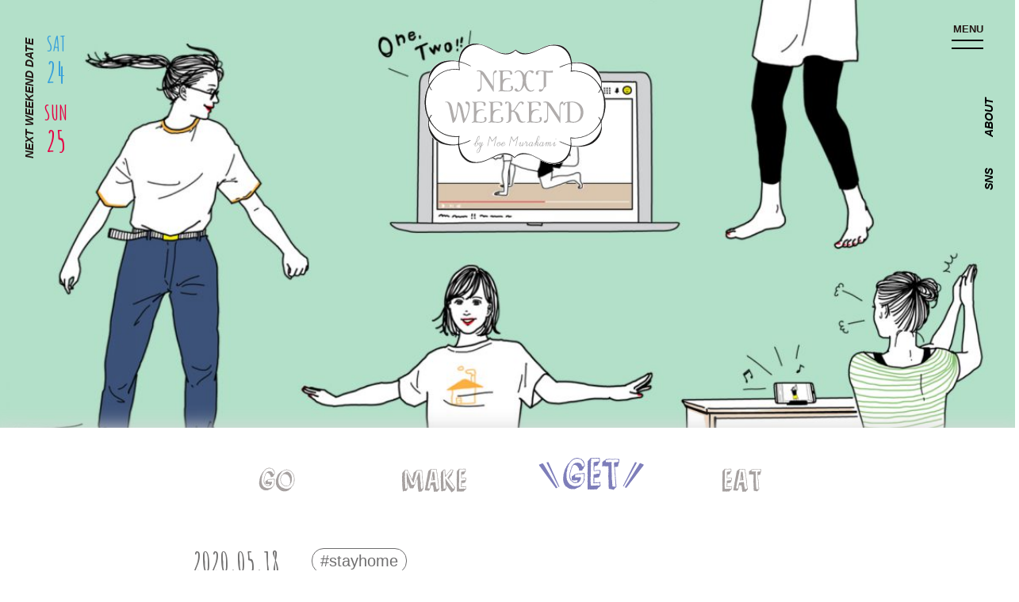

--- FILE ---
content_type: text/html; charset=UTF-8
request_url: https://nextweekend.jp/70602/
body_size: 18470
content:
<!DOCTYPE HTML>
<html lang="ja-JP">
<head>

<!-- Google tag (gtag.js) -->
<script async src="https://www.googletagmanager.com/gtag/js?id=G-JSP5T0MY77"></script>
<script>
  window.dataLayer = window.dataLayer || [];
  function gtag(){dataLayer.push(arguments);}
  gtag('js', new Date());
  gtag('config', 'G-JSP5T0MY77');
</script>

<!-- Google Tag Manager -->
<script>(function(w,d,s,l,i){w[l]=w[l]||[];w[l].push({'gtm.start':
new Date().getTime(),event:'gtm.js'});var f=d.getElementsByTagName(s)[0],
j=d.createElement(s),dl=l!='dataLayer'?'&l='+l:'';j.async=true;j.src=
'https://www.googletagmanager.com/gtm.js?id='+i+dl;f.parentNode.insertBefore(j,f);
})(window,document,'script','dataLayer','GTM-PL65797');</script>
<!-- End Google Tag Manager -->

<!-- Google Tag Manager -->
<script>(function(w,d,s,l,i){w[l]=w[l]||[];w[l].push({'gtm.start':
new Date().getTime(),event:'gtm.js'});var f=d.getElementsByTagName(s)[0],
j=d.createElement(s),dl=l!='dataLayer'?'&l='+l:'';j.async=true;j.src=
'https://www.googletagmanager.com/gtm.js?id='+i+dl;f.parentNode.insertBefore(j,f);
})(window,document,'script','dataLayer','GTM-MN9R5Q7');</script>
<!-- End Google Tag Manager -->

	<meta charset="UTF-8">
	<meta name="viewport" content="width=device-width, user-scalable=no, initial-scale=1.0, maximum-scale=1.0">
	<meta name="google" content="notranslate" />
	<meta http-equiv="content-language" content="ja">
	<meta name="google-site-verification" content="zAVBlywMKXC73y4ChbOVU4_ju16diK_WBPsybeG2wCs" />
	<meta property="og:image" content="https://nextweekend.jp/wp/wp-content/uploads/2020/05/3-3-800x450.jpg">
	<meta name="twitter:image" content="https://nextweekend.jp/wp/wp-content/uploads/2020/05/3-3-800x450.jpg">
	<meta itemprop="image" content="https://nextweekend.jp/wp/wp-content/themes/nextweekend/img/twitter_card.jpg">

	<link rel="shortcut icon" href="https://nextweekend.jp/wp/wp-content/themes/nextweekend/img/favicon.ico?201912122">
	<link rel="apple-touch-icon-precomposed" href="https://nextweekend.jp/wp/wp-content/themes/nextweekend/img/iosicon_150x150.png?201912122">

	<link href="https://fonts.googleapis.com/css?family=Amatic+SC:400,700|Delius" rel="stylesheet">
	<link href="https://fonts.googleapis.com/css?family=IM+Fell+Double+Pica" rel="stylesheet">
	<link href="https://fonts.googleapis.com/css?family=Josefin+Sans:400,400i,500,500i,700,700i&amp;display=swap&amp;subset=latin-ext,vietnamese" rel="stylesheet">
	<link rel="stylesheet" href="https://nextweekend.jp/wp/wp-content/themes/nextweekend/css/normalize.css">
	<link rel="stylesheet" type="text/css" href="//cdn.jsdelivr.net/npm/slick-carousel@1.8.1/slick/slick.css"/>
	<link rel="stylesheet" href="https://nextweekend.jp/wp/wp-content/themes/nextweekend/css/slider.css">
	<link rel="stylesheet" href="https://nextweekend.jp/wp/wp-content/themes/nextweekend/css/style.css?1768794650">
	<script type="text/javascript" src="https://nextweekend.jp/wp/wp-content/themes/nextweekend/js/jquery-2.2.4.min.js"></script>
	<script src="https://www.youtube.com/iframe_api"></script>
	<script type="text/javascript" src="//cdn.jsdelivr.net/npm/slick-carousel@1.8.1/slick/slick.min.js"></script>
	<script type="text/javascript" src="https://nextweekend.jp/wp/wp-content/themes/nextweekend/js/slider.js"></script>
	<script type="text/javascript" src="https://nextweekend.jp/wp/wp-content/themes/nextweekend/js/script.js?2020051901"></script>


	<script>var allowedBrowsers=["IEWin7","Chrome","Safari"];</script>
	<script src="https://nextweekend.jp/wp/wp-content/themes/nextweekend/js/SmoothScroll.min.js?ver=1.4.10"></script>
	<script>SmoothScroll({frameRate:60,animationTime:500,stepSize:100,pulseAlgorithm:1,pulseScale:4,pulseNormalize:1,accelerationDelta:50,accelerationMax:3,keyboardSupport:1,arrowScroll:50,fixedBackground:1});</script>
	<!--[if lt IE 9]>
		<script src="js/jquery-1.12.4.min.js"></script>
		<script src="js/html5shiv-printshiv.js"></script>
		<script src="js/html5shiv.js"></script>
	<![endif]-->
	<title>三日坊主で終わらない！ゆるく続けられる、運動不足解消おすすめリスト - NEXTWEEKEND</title>

		<!-- All in One SEO 4.1.10 -->
		<meta name="description" content="在宅ワークになり、休日も家の中、日用品もネットでお買い物。 そんな日々が続いて、運動不足が常に気になっている方" />
		<meta name="robots" content="max-image-preview:large" />
		<link rel="canonical" href="https://nextweekend.jp/70602/" />
		<meta property="og:locale" content="ja_JP" />
		<meta property="og:site_name" content="NEXTWEEKEND" />
		<meta property="og:type" content="article" />
		<meta property="og:title" content="三日坊主で終わらない！ゆるく続けられる、運動不足解消おすすめリスト - NEXTWEEKEND" />
		<meta property="og:description" content="在宅ワークになり、休日も家の中、日用品もネットでお買い物。 そんな日々が続いて、運動不足が常に気になっている方" />
		<meta property="og:url" content="https://nextweekend.jp/70602/" />
		<meta property="article:published_time" content="2020-05-18T10:59:21+00:00" />
		<meta property="article:modified_time" content="2020-05-21T09:33:31+00:00" />
		<meta name="twitter:card" content="summary_large_image" />
		<meta name="twitter:title" content="三日坊主で終わらない！ゆるく続けられる、運動不足解消おすすめリスト - NEXTWEEKEND" />
		<meta name="twitter:description" content="在宅ワークになり、休日も家の中、日用品もネットでお買い物。 そんな日々が続いて、運動不足が常に気になっている方" />
		<script type="application/ld+json" class="aioseo-schema">
			{"@context":"https:\/\/schema.org","@graph":[{"@type":"WebSite","@id":"https:\/\/nextweekend.jp\/#website","url":"https:\/\/nextweekend.jp\/","name":"NEXTWEEKEND","description":"\u5b63\u7bc0\u306e\u697d\u3057\u307f\u3068\u5c0f\u3055\u306a\u5de5\u592b\u3067\u3001\u7406\u60f3\u306e\u751f\u6d3b\u3092\u53f6\u3048\u308b","inLanguage":"ja","publisher":{"@id":"https:\/\/nextweekend.jp\/#organization"}},{"@type":"Organization","@id":"https:\/\/nextweekend.jp\/#organization","name":"NEXTWEEKEND","url":"https:\/\/nextweekend.jp\/"},{"@type":"BreadcrumbList","@id":"https:\/\/nextweekend.jp\/70602\/#breadcrumblist","itemListElement":[{"@type":"ListItem","@id":"https:\/\/nextweekend.jp\/#listItem","position":1,"item":{"@type":"WebPage","@id":"https:\/\/nextweekend.jp\/","name":"\u30db\u30fc\u30e0","description":"\u300cNEXTWEEKEND\u300d\u30e9\u30a4\u30d5\u30b9\u30bf\u30a4\u30eb\u30d7\u30ed\u30c7\u30e5\u30fc\u30b5\u30fc\u6751\u4e0a\u840c\u304c\u4e3b\u5bb0\u3059\u308b\u30a6\u30a7\u30d6\u30de\u30ac\u30b8\u30f3\u3002\u6b21\u306e\u9031\u672b\u306b\u53d6\u308a\u5165\u308c\u305f\u3044\u7406\u60f3\u306e\u751f\u6d3b\u3092\u63d0\u6848\u3057\u307e\u3059\u3002#\u9031\u672b\u91ce\u5fc3\u304c\u30dd\u30a4\u30f3\u30c8\u3002","url":"https:\/\/nextweekend.jp\/"}}]},{"@type":"Person","@id":"https:\/\/nextweekend.jp\/author\/garten_author\/#author","url":"https:\/\/nextweekend.jp\/author\/garten_author\/","name":"garten_author","image":{"@type":"ImageObject","@id":"https:\/\/nextweekend.jp\/70602\/#authorImage","url":"https:\/\/secure.gravatar.com\/avatar\/a22b45a5d755e552a57d59f9f0584bb3?s=96&d=mm&r=g","width":96,"height":96,"caption":"garten_author"}},{"@type":"WebPage","@id":"https:\/\/nextweekend.jp\/70602\/#webpage","url":"https:\/\/nextweekend.jp\/70602\/","name":"\u4e09\u65e5\u574a\u4e3b\u3067\u7d42\u308f\u3089\u306a\u3044\uff01\u3086\u308b\u304f\u7d9a\u3051\u3089\u308c\u308b\u3001\u904b\u52d5\u4e0d\u8db3\u89e3\u6d88\u304a\u3059\u3059\u3081\u30ea\u30b9\u30c8 - NEXTWEEKEND","description":"\u5728\u5b85\u30ef\u30fc\u30af\u306b\u306a\u308a\u3001\u4f11\u65e5\u3082\u5bb6\u306e\u4e2d\u3001\u65e5\u7528\u54c1\u3082\u30cd\u30c3\u30c8\u3067\u304a\u8cb7\u3044\u7269\u3002 \u305d\u3093\u306a\u65e5\u3005\u304c\u7d9a\u3044\u3066\u3001\u904b\u52d5\u4e0d\u8db3\u304c\u5e38\u306b\u6c17\u306b\u306a\u3063\u3066\u3044\u308b\u65b9","inLanguage":"ja","isPartOf":{"@id":"https:\/\/nextweekend.jp\/#website"},"breadcrumb":{"@id":"https:\/\/nextweekend.jp\/70602\/#breadcrumblist"},"author":"https:\/\/nextweekend.jp\/author\/garten_author\/#author","creator":"https:\/\/nextweekend.jp\/author\/garten_author\/#author","image":{"@type":"ImageObject","@id":"https:\/\/nextweekend.jp\/#mainImage","url":"https:\/\/nextweekend.jp\/wp\/wp-content\/uploads\/2020\/05\/3-3.jpg","width":1920,"height":1080},"primaryImageOfPage":{"@id":"https:\/\/nextweekend.jp\/70602\/#mainImage"},"datePublished":"2020-05-18T10:59:21+09:00","dateModified":"2020-05-21T09:33:31+09:00"},{"@type":"BlogPosting","@id":"https:\/\/nextweekend.jp\/70602\/#blogposting","name":"\u4e09\u65e5\u574a\u4e3b\u3067\u7d42\u308f\u3089\u306a\u3044\uff01\u3086\u308b\u304f\u7d9a\u3051\u3089\u308c\u308b\u3001\u904b\u52d5\u4e0d\u8db3\u89e3\u6d88\u304a\u3059\u3059\u3081\u30ea\u30b9\u30c8 - NEXTWEEKEND","description":"\u5728\u5b85\u30ef\u30fc\u30af\u306b\u306a\u308a\u3001\u4f11\u65e5\u3082\u5bb6\u306e\u4e2d\u3001\u65e5\u7528\u54c1\u3082\u30cd\u30c3\u30c8\u3067\u304a\u8cb7\u3044\u7269\u3002 \u305d\u3093\u306a\u65e5\u3005\u304c\u7d9a\u3044\u3066\u3001\u904b\u52d5\u4e0d\u8db3\u304c\u5e38\u306b\u6c17\u306b\u306a\u3063\u3066\u3044\u308b\u65b9","inLanguage":"ja","headline":"\u4e09\u65e5\u574a\u4e3b\u3067\u7d42\u308f\u3089\u306a\u3044\uff01\u3086\u308b\u304f\u7d9a\u3051\u3089\u308c\u308b\u3001\u904b\u52d5\u4e0d\u8db3\u89e3\u6d88\u304a\u3059\u3059\u3081\u30ea\u30b9\u30c8","author":{"@id":"https:\/\/nextweekend.jp\/author\/garten_author\/#author"},"publisher":{"@id":"https:\/\/nextweekend.jp\/#organization"},"datePublished":"2020-05-18T10:59:21+09:00","dateModified":"2020-05-21T09:33:31+09:00","articleSection":"GET, #stayhome","mainEntityOfPage":{"@id":"https:\/\/nextweekend.jp\/70602\/#webpage"},"isPartOf":{"@id":"https:\/\/nextweekend.jp\/70602\/#webpage"},"image":{"@type":"ImageObject","@id":"https:\/\/nextweekend.jp\/#articleImage","url":"https:\/\/nextweekend.jp\/wp\/wp-content\/uploads\/2020\/05\/3-3.jpg","width":1920,"height":1080}}]}
		</script>
		<!-- All in One SEO -->

<link rel='dns-prefetch' href='//s.w.org' />
<link rel="alternate" type="application/rss+xml" title="NEXTWEEKEND &raquo; 三日坊主で終わらない！ゆるく続けられる、運動不足解消おすすめリスト のコメントのフィード" href="https://nextweekend.jp/70602/feed/" />
		<script type="text/javascript">
			window._wpemojiSettings = {"baseUrl":"https:\/\/s.w.org\/images\/core\/emoji\/13.1.0\/72x72\/","ext":".png","svgUrl":"https:\/\/s.w.org\/images\/core\/emoji\/13.1.0\/svg\/","svgExt":".svg","source":{"concatemoji":"https:\/\/nextweekend.jp\/wp\/wp-includes\/js\/wp-emoji-release.min.js?ver=5.8.12"}};
			!function(e,a,t){var n,r,o,i=a.createElement("canvas"),p=i.getContext&&i.getContext("2d");function s(e,t){var a=String.fromCharCode;p.clearRect(0,0,i.width,i.height),p.fillText(a.apply(this,e),0,0);e=i.toDataURL();return p.clearRect(0,0,i.width,i.height),p.fillText(a.apply(this,t),0,0),e===i.toDataURL()}function c(e){var t=a.createElement("script");t.src=e,t.defer=t.type="text/javascript",a.getElementsByTagName("head")[0].appendChild(t)}for(o=Array("flag","emoji"),t.supports={everything:!0,everythingExceptFlag:!0},r=0;r<o.length;r++)t.supports[o[r]]=function(e){if(!p||!p.fillText)return!1;switch(p.textBaseline="top",p.font="600 32px Arial",e){case"flag":return s([127987,65039,8205,9895,65039],[127987,65039,8203,9895,65039])?!1:!s([55356,56826,55356,56819],[55356,56826,8203,55356,56819])&&!s([55356,57332,56128,56423,56128,56418,56128,56421,56128,56430,56128,56423,56128,56447],[55356,57332,8203,56128,56423,8203,56128,56418,8203,56128,56421,8203,56128,56430,8203,56128,56423,8203,56128,56447]);case"emoji":return!s([10084,65039,8205,55357,56613],[10084,65039,8203,55357,56613])}return!1}(o[r]),t.supports.everything=t.supports.everything&&t.supports[o[r]],"flag"!==o[r]&&(t.supports.everythingExceptFlag=t.supports.everythingExceptFlag&&t.supports[o[r]]);t.supports.everythingExceptFlag=t.supports.everythingExceptFlag&&!t.supports.flag,t.DOMReady=!1,t.readyCallback=function(){t.DOMReady=!0},t.supports.everything||(n=function(){t.readyCallback()},a.addEventListener?(a.addEventListener("DOMContentLoaded",n,!1),e.addEventListener("load",n,!1)):(e.attachEvent("onload",n),a.attachEvent("onreadystatechange",function(){"complete"===a.readyState&&t.readyCallback()})),(n=t.source||{}).concatemoji?c(n.concatemoji):n.wpemoji&&n.twemoji&&(c(n.twemoji),c(n.wpemoji)))}(window,document,window._wpemojiSettings);
		</script>
		<style type="text/css">
img.wp-smiley,
img.emoji {
	display: inline !important;
	border: none !important;
	box-shadow: none !important;
	height: 1em !important;
	width: 1em !important;
	margin: 0 .07em !important;
	vertical-align: -0.1em !important;
	background: none !important;
	padding: 0 !important;
}
</style>
	<link rel='stylesheet' id='liquid-block-speech-css'  href='https://nextweekend.jp/wp/wp-content/plugins/liquid-speech-balloon/css/block.css?ver=5.8.12' type='text/css' media='all' />
<link rel='stylesheet' id='wp-pagenavi-css'  href='https://nextweekend.jp/wp/wp-content/plugins/wp-pagenavi/pagenavi-css.css?ver=2.70' type='text/css' media='all' />
<link rel="https://api.w.org/" href="https://nextweekend.jp/wp-json/" /><link rel="alternate" type="application/json" href="https://nextweekend.jp/wp-json/wp/v2/posts/70602" /><link rel="EditURI" type="application/rsd+xml" title="RSD" href="https://nextweekend.jp/wp/xmlrpc.php?rsd" />
<link rel="wlwmanifest" type="application/wlwmanifest+xml" href="https://nextweekend.jp/wp/wp-includes/wlwmanifest.xml" /> 
<meta name="generator" content="WordPress 5.8.12" />
<link rel='shortlink' href='https://nextweekend.jp/?p=70602' />
<link rel="alternate" type="application/json+oembed" href="https://nextweekend.jp/wp-json/oembed/1.0/embed?url=https%3A%2F%2Fnextweekend.jp%2F70602%2F" />
<link rel="alternate" type="text/xml+oembed" href="https://nextweekend.jp/wp-json/oembed/1.0/embed?url=https%3A%2F%2Fnextweekend.jp%2F70602%2F&#038;format=xml" />
<style type="text/css">.liquid-speech-balloon-00 .liquid-speech-balloon-avatar { background-image: url("https://nextweekend.jp/wp/wp-content/uploads/2023/05/DSC00705-scaled.jpg"); } .liquid-speech-balloon-00 .liquid-speech-balloon-avatar::after { content: "でわき"; } </style>
	<!-- Facebook Pixel Code -->
	<script>
	!function(f,b,e,v,n,t,s)
	{if(f.fbq)return;n=f.fbq=function(){n.callMethod?
	n.callMethod.apply(n,arguments):n.queue.push(arguments)};
	if(!f._fbq)f._fbq=n;n.push=n;n.loaded=!0;n.version='2.0';
	n.queue=[];t=b.createElement(e);t.async=!0;
	t.src=v;s=b.getElementsByTagName(e)[0];
	s.parentNode.insertBefore(t,s)}(window, document,'script',
	'https://connect.facebook.net/en_US/fbevents.js');
	fbq('init', '203176681921278');
	fbq('track', 'PageView');
	</script>
	<noscript><img height="1" width="1" style="display:none"
	src="https://www.facebook.com/tr?
	id=203176681921278&ev=PageView&noscript=1"
	/></noscript>
	<!-- End Facebook Pixel Code -->
</head>

<!--<body class="menuOpen">-->
<!--<body class="hashOpen">-->
<body id="body" class=" ">

<!-- Google Tag Manager (noscript) -->
<noscript><iframe src="https://www.googletagmanager.com/ns.html?id=GTM-PL65797"
height="0" width="0" style="display:none;visibility:hidden"></iframe></noscript>
<!-- End Google Tag Manager (noscript) -->

<!-- Google Tag Manager (noscript) -->
<noscript><iframe src="https://www.googletagmanager.com/ns.html?id=GTM-MN9R5Q7"
height="0" width="0" style="display:none;visibility:hidden"></iframe></noscript>
<!-- End Google Tag Manager (noscript) -->

	<div class="wrap inside" id="single">

		<!--	<div id="fixMenu" class="menuView">-->
		<div id="fixMenu">
			<div class="inner">
				<a href="https://nextweekend.jp" class="logo"><img src="https://nextweekend.jp/wp/wp-content/themes/nextweekend/img/hash_logo.png" alt=""></a>
				<ul class="menuList">
					<li class="menuHash"><a class="openHashBtn"><img src="https://nextweekend.jp/wp/wp-content/themes/nextweekend/img/top_menu_search.png" alt="search"></a></li>
					<li class="menuGo"><a href="https://nextweekend.jp/go/"><img src="https://nextweekend.jp/wp/wp-content/themes/nextweekend/img/menu_go.png" alt="GO"></a></li>
					<li class="menuMake"><a href="https://nextweekend.jp/make/"><img src="https://nextweekend.jp/wp/wp-content/themes/nextweekend/img/menu_make.png" alt="MAKE"></a></li>
					<li class="menuGet"><a href="https://nextweekend.jp/get/"><img src="https://nextweekend.jp/wp/wp-content/themes/nextweekend/img/menu_get.png" alt="GET"></a></li>
					<li class="menuEat"><a href="https://nextweekend.jp/eat/"><img src="https://nextweekend.jp/wp/wp-content/themes/nextweekend/img/menu_eat.png" alt="EAT"></a></li>
				</ul>
			</div>
		</div>

		<div class="fixLeft">
			<div class="date">
				<strong>NEXT WEEKEND DATE</strong>


				<ul class="weekend">
					<li class="sat">
						<a  target="_blank">
							<span>SAT</span><span>24</span>
						</a>
					</li>
					<li class="sun">
						<a  target="_blank">
							<span>SUN</span><span>25</span>
						</a>
					</li>
				</ul>
			</div>
		</div>

		<div id="openMenuBtn" class="menuBtn">
			<strong>MENU</strong>
			<span class="bar"></span>
			<span class="bar"></span>
		</div>




		<div class="fixRight">
			<div class="sideMenu">
				<ul class="sideList">
					<li class="sns" id="snsHover"><a>SNS</a></li>
					<li class="about"><a href="https://nextweekend.jp/about/">ABOUT</a></li>
				</ul>
				<ul class="snsList">
					<li class="snsInstagram"><a href="https://www.instagram.com/nextweekend_jp/" target="_blank"><img src="https://nextweekend.jp/wp/wp-content/themes/nextweekend/images/common/btn_nav_instagram.png" alt="INSTAGRAM"></a></li>
					<li class="snsPinterest"><a href="https://pin.it/3lVkcge" target="_blank"><img src="https://nextweekend.jp/wp/wp-content/themes/nextweekend/images/common/btn_nav_pinterest.png" alt="PINTEREST"></a></li>					
					<li class="snsFacebook"><a href="https://www.facebook.com/nextweekend.jp" target="_blank"><img src="https://nextweekend.jp/wp/wp-content/themes/nextweekend/images/common/btn_nav_fb.png" alt="FACEBOOK"></a></li>
					<li class="snsTwitter"><a href="https://twitter.com/NEXTWEEKEND_jp" target="_blank"><img src="https://nextweekend.jp/wp/wp-content/themes/nextweekend/images/common/btn_nav_tw.png" alt="TWITTER"></a></li>
					<li class="snsYoutube"><a href="https://www.youtube.com/user/NEXTWEEKENDofficial" target="_blank"><img src="https://nextweekend.jp/wp/wp-content/themes/nextweekend/images/common/btn_nav_youtube.png" alt="YOUTUBE"></a></li>
					<li class="snsLine"><a href="https://line.me/R/ti/p/%40nextweekend_jp" target="_blank"><img src="https://nextweekend.jp/wp/wp-content/themes/nextweekend/images/common/btn_nav_line.png" alt="LINE"></a></li>
				</ul>
			</div>
		</div>


	<header class="header" style="background-image:url('https://nextweekend.jp/wp/wp-content/uploads/2020/05/3-3-1200x682.jpg')">
		<div class="headInner">

			<div class="headMain loadInit">
				<div class="top_header">
					<!-- <img src="https://nextweekend.jp/wp/wp-content/themes/nextweekend/img/single_img_bg.png" alt=""> -->
					<h1 class="head_logo">
						<a href="https://nextweekend.jp">
							<img src="https://nextweekend.jp/wp/wp-content/themes/nextweekend/img/logo_bg.png" alt="" class="bg">
							<img src="https://nextweekend.jp/wp/wp-content/themes/nextweekend/img/logo.png" alt="" class="real">
							<div id="svg_logo"></div>
						</a>
					</h1>
				</div>
			</div>
		</div>
	</header>
	<div class="mainWrap">
		<div class="inner">

			<main id="main">

				<div class="headMenu">
					<ul>
						<li class="menuGo ">
							<a><img src="https://nextweekend.jp/wp/wp-content/themes/nextweekend/img/menu_go.png" alt="GO"></a>
						</li>
						<li class="menuMake ">
							<a><img src="https://nextweekend.jp/wp/wp-content/themes/nextweekend/img/menu_make.png" alt="MAKE"></a>
						</li>
						<li class="menuGet current">
							<a><img src="https://nextweekend.jp/wp/wp-content/themes/nextweekend/img/menu_get.png" alt="GET"></a>
						</li>
						<li class="menuEat ">
							<a><img src="https://nextweekend.jp/wp/wp-content/themes/nextweekend/img/menu_eat.png" alt="EAT"></a>
						</li>
					</ul>
				</div>
				<div class="singleCont">
					<div class="articleInfos">
						<div class="clearfix">
							<div class="date">2020.05.18</div>
							<div class="hashList">
								<ul>
									<li><a href="https://nextweekend.jp/tag/stayhome/">#stayhome</a></li>
								</ul>
							</div>
						</div>

						<div class="title">三日坊主で終わらない！ゆるく続けられる、運動不足解消おすすめリスト</div>
					</div>

					<section class="articleCont">
						<p>在宅ワークになり、休日も家の中、日用品もネットでお買い物。<br />
そんな日々が続いて、運動不足が常に気になっている方は多いのではないでしょうか。</p>
<p>危機感でなんとか運動を始めてみたはいいものの、最初にはりきりすぎて三日坊主になってしまったという声を聞くこともしばしば…。</p>
<p>そこで今回はNEXTWEEKEND編集部が実践中の「ゆるく続いている運動不足解消ネタ」を、アイデア別にまとめてみました。</p>
<div class="cooking-back">1.懐かしの遊びを取り入れてみる<br />
2.友達を巻き込んでみる<br />
3.YouTubeでお気に入りを見つけてみる<br />
4.いつもの時間割に運動を組み込んでみる</div>
<p>&nbsp;</p>
<h2 class="cooking-title-h2">懐かしの遊びを取り入れてみる</h2>
<p><img loading="lazy" class="alignnone size-large wp-image-70607" src="https://nextweekend.jp/wp/wp-content/uploads/2020/05/1b-800x713.png" alt="" width="800" height="713" /></p>
<h3 class="cooking-title-h3"><strong>フラフープ</strong></h3>
<p>「小学生の頃から大好きなフラフープ。<br />
これに関しては全く苦じゃないので、テレビを観ながらとか、Instagramライブ配信を観ながらとか、定期的に頑張っています。<br />
いつかくびれができるんじゃないかと信じて…。」<br />
（総務・経理 いくみ）</p>
<p>&nbsp;</p>
<h3 class="cooking-title-h3"><strong>縄跳び</strong></h3>
<p>「本当はがっつり走りに行きたいけど、子連れだとなかなか難しい。<br />
そこで縄跳びを導入しました。<br />
子どもたちが虫探しに夢中になっても、その場で出来る手軽さとしっかり運動もできて最高。<br />
いろんな飛び方に挑戦したり、テンションが上がります。<br />
夫婦で二重跳びを連続何回飛べるか競っています（笑）」<br />
（GARTEN COFFEEバリスタ あさみ）</p>
<p>&nbsp;</p>
<p>&nbsp;</p>
<h2 class="cooking-title-h2">友だちを巻き込んでみる</h2>
<p><img loading="lazy" class="alignnone size-full wp-image-70894" src="https://nextweekend.jp/wp/wp-content/uploads/2020/05/clap.png" alt="" width="705" height="603" /></p>
<h3 class="cooking-title-h3"><strong>テレビ電話を繋いでハンドクラップ</strong></h3>
<p>「1人だとついサボってしまったりして、なかなか続かない運動。<br />
2週間で10キロ痩せると噂の『<a href="https://youtu.be/XiYchiT2h7k" target="_blank" rel="noopener noreferrer">ハンドクラップ</a>』を30分、NEXTWEEKEND営業・広報のあやのちゃん夫婦と一緒にテレビ電話を繋いだ状態でよくやっています。<br />
一定の動きをリピートしていくので、何も見なくても踊れるようになるくらい簡単で楽しいのですが、全身使うので結構きつい…！<br />
でもそんな時に達成感を一緒に味わえる人がいるのは嬉しいです。」<br />
（副編集長 ともみ）</p>
<p>&nbsp;</p>
<h3 class="cooking-title-h3"><strong>ご近所仲間とトレーニング<br />
</strong></h3>
<p>「マンションの共有部の庭で、ご近所さんとソーシャルディスタンスを守りながら、イギリスで大人気の『<a href="https://www.youtube.com/user/thebodycoach1" target="_blank" rel="noopener noreferrer">The body coach TV</a>』をYouTubeで見てトレーニングするのが新習慣。<br />
呼吸と軸を戻して整えてくれる30分。<br />
切り替えが苦手でアイデアやto doをずっと頭で考えてしまうタイプですが、身体を動かすと頭と心が休まります。<br />
吐き出したいため息も、呼吸と一緒に大きく吐き出せる感覚。<br />
お子さん向けの動画も配信されているそうなので、今度は子どもとも一緒にやってみたいと思います。」<br />
（GARTEN COFFEEバリスタ あさみ）</p>
<p>&nbsp;</p>
<p>&nbsp;</p>
<h2 class="cooking-title-h2">YouTubeでお気に入りを見つけてみる</h2>
<p><img loading="lazy" class="alignnone size-full wp-image-70609" src="https://nextweekend.jp/wp/wp-content/uploads/2020/05/3b.png" alt="" width="784" height="404" /></p>
<p>&nbsp;</p>
<h3 class="cooking-title-h3"><strong>アスリート考案のメニュー</strong></h3>
<p><iframe loading="lazy" src="https://www.youtube.com/embed/Z5C_64gtzuo" width="560" height="315" frameborder="0" allowfullscreen="allowfullscreen"></iframe></p>
<p>「もしよければサッカー選手である夫のYouTubeでのトレーニング動画を見ていただけると嬉しいです。<br />
このヒップアップ用のメニューは、私のわがままボディを見ながら考案してくれました…。」<br />
（編集長 村上萌）</p>
<p>&nbsp;</p>
<p>&nbsp;</p>
<h3 class="cooking-title-h3"><strong>60分追い込みワークアウト</strong></h3>
<p><iframe loading="lazy" src="https://www.youtube.com/embed/7tXozv7Nkjs" width="560" height="315" frameborder="0" allowfullscreen="allowfullscreen"></iframe></p>
<p>「基本自分に甘い人ですが、この動画は60分頑張れました…！<br />
めっちゃ汗だくになってシャワーに直行し、次の日は筋肉痛。<br />
でもハイテンションな人にニコニコついていくのはとても楽しいです！」<br />
（営業・広報 こまみ）</p>
<p>&nbsp;</p>
<h3 class="cooking-title-h3"><strong>短時間集中型ダンス</strong></h3>
<p><iframe loading="lazy" src="https://www.youtube.com/embed/KxzZJwmB8qc" width="560" height="315" frameborder="0" allowfullscreen="allowfullscreen"></iframe></p>
<p>「正直、トレーニング系となると三日坊主の代表みたいな私…。<br />
さすがに運動しないとまずい！と思い、とはいえ何から始めていいかも分からず、Instagramの質問機能を使って『おうちトレーニングのおすすめありますか？』と聞いたところ、一番回答が多かったのがこの『地獄の11分ダンス』。<br />
11分なら頑張れるし、楽しいし、トレーニングもダンスも初心者な私にとってはすごくちょうどいい温度感。<br />
ところどころ可愛いお姉さんが励ましの言葉をかけてくれるのでなんとか乗り切れます。」<br />
（経理・総務 いくみ）</p>
<p>&nbsp;</p>
<h3 class="cooking-title-h3"><strong>お気に入りを見つけたら、マイリストを作る</strong></h3>
<p>「YouTubeのフォルダ分け機能を上手く使って、気に入ったエクササイズ系動画を自分でまとめています。<br />
ステイホームな世の中だからこそ、最近ますます動画の充実度も増してますよね。<br />
無料でもかなり有意義なトレーニングをすることができる時代に感謝…！」<br />
（オンラインストアディレクター ひかり）</p>
<p>&nbsp;</p>
<p>&nbsp;</p>
<h2 class="cooking-title-h2">いつもの時間割に運動を組み込んでみる</h2>
<p><img loading="lazy" class="alignnone size-large wp-image-70610" src="https://nextweekend.jp/wp/wp-content/uploads/2020/05/4b-800x663.png" alt="" width="800" height="663" /></p>
<h3 class="cooking-title-h3"><strong>朝の家族時間に、スケボー</strong></h3>
<p>「早朝まだ人が少ない時間帯に、散歩と運動をすることが最近の家族の習慣。<br />
そんな時間に夫婦で最近始めたことと言えば、スケートボード。<br />
夫に教えてもらっています。<br />
身近な人に先生になってもらうのってお互い発見があって楽しい！<br />
新しいコミュニケーションが生まれました。」<br />
（GARTEN COFFEEバリスタ あさみ）</p>
<p>&nbsp;</p>
<h3 class="cooking-title-h3"><strong>夜の散歩と、お風呂上がりのストレッチ</strong></h3>
<p>「月並みですが、お風呂上がりのストレッチを欠かさなくなったことと、晩ご飯の後に夫婦で買い出しを兼ねた夜散歩をしてます。<br />
この状況の間に、せっかくならやってやろう！と思って開脚180度を目指して日々自分の股関節をいじめ倒しています…！</p>
<p>あと夫婦でずっと家にいると気分転換のタイミングがなくなるので、人の少ない夜、買い出しが必要になったタイミングで夜の町を歩いてみると、良い散歩にもなるし、家では出来ない話も盛り上がったりしています。」<br />
（コンテンツプランナー やすよ）</p>
<p>&nbsp;</p>
<p>&nbsp;</p>
<h2 class="cooking-title-h2">読者のみなさんのアイデア</h2>
<p>Instagramのストーリーズでも「体を動かしたい日のおすすめリスト」を募集したところ、みなさんから素敵なアイデアをたくさんいただきました！</p>
<p>今回はその中から、ゆるく続けられそうなアイデアを3つピックアップさせていただきます。</p>
<p><img loading="lazy" class="alignnone size-large wp-image-70614" src="https://nextweekend.jp/wp/wp-content/uploads/2020/05/e65a8350bc269958aa0f934c3858ba9d-800x807.png" alt="" width="800" height="807" /></p>
<p>&nbsp;</p>
<h3 class="cooking-title-h3">バニトレ</h3>
<p>韓国のバベバニさんという方が考案されたことから「バニトレ」と呼ばれているこちらのYouTube動画シリーズ。<br />
美しいボディラインを作るための、短時間で効率的な自宅トレーニングが豊富だそう。<br />
ぜひYouTube「バニトレ」で検索を。<br />
（アイデア：<a href="https://www.instagram.com/momok_daily/" target="_blank" rel="noopener noreferrer">@momoko_daily</a> さん）</p>
<h3 class="cooking-title-h3">早朝に散歩とヨガ</h3>
<p>人がまだ動いていない時間に早起きをして、さっと早朝の散歩に出かけるというアイデアも。<br />
朝に充実した時間を過ごせると、心の余裕もできて、1日が気持ちよくスタートできますよね。<br />
ここから少しずつ暑い日も増えるので、爽やかな早朝散歩はぜひ取り入れたいところ！<br />
（アイデア：<a href="https://www.instagram.com/merciao/" target="_blank" rel="noopener noreferrer">@merciao</a> さん）</p>
<h3 class="cooking-title-h3">親子で「からだダンダン」</h3>
<p>小さなお子さんのいる方におすすめだと言う「おかあさんといっしょ」の「からだダンダン」。<br />
Youtubeでもアレンジの動画を出している方も多数。<br />
全身を使うので、これは大人にとってもかなり嬉しいエクササイズになりそうです。<br />
（アイデア： <a href="https://www.instagram.com/nooochaaan/" target="_blank" rel="noopener noreferrer">@nooochaaan</a> さん）</p>
<p>&nbsp;</p>
<p>特別な道具もなく、今日からすぐにできそうなアイデアばかり！</p>
<p>ぜひ気になったものから、自分に合うものを探してみていただけたら嬉しいです。<br />
NEXTWEEKENDでは、「体を動かしたい日のおすすめリスト」以外にも、色々なステイホームのおすすめをシェアできるテンプレートをご用意しています。</p>
<p>ぜひ「みんなに出会ってほしい大切なもの」をシェアするのに使ってくださいね。</p>
<blockquote class="wp-embedded-content" data-secret="ySrscL9nIl"><p><a href="https://nextweekend.jp/68615/">ステイホームのおすすめをシェア。Instagramストーリーズ用画像作りました</a></p></blockquote>
<p><iframe class="wp-embedded-content" sandbox="allow-scripts" security="restricted" style="position: absolute; clip: rect(1px, 1px, 1px, 1px);" src="https://nextweekend.jp/68615/embed/#?secret=ySrscL9nIl" data-secret="ySrscL9nIl" width="500" height="282" title="&#8220;ステイホームのおすすめをシェア。Instagramストーリーズ用画像作りました&#8221; &#8212; NEXTWEEKEND" frameborder="0" marginwidth="0" marginheight="0" scrolling="no"></iframe></p>
<p>Illustration：<a href="https://www.instagram.com/chiharumako/" target="_blank" rel="noopener noreferrer">Chiharu Nikaido</a></p>
					</section>
					<div class="sns_share">
						<h2 class="secTitle title">Share On</h2>
						<div class="share-parts pconly">
							<a class="fb" href="http://www.facebook.com/share.php?u=https://nextweekend.jp/70602/" onclick="window.open(this.href, 'FBwindow', 'width=650, height=450, menubar=no, toolbar=no, scrollbars=yes'); return false;"><img src="https://nextweekend.jp/wp/wp-content/themes/nextweekend/images/common/btn_nav_fb.png" alt=""></a>
							<a class="tw" href="http://twitter.com/share?url=https://nextweekend.jp/70602/&text=三日坊主で終わらない！ゆるく続けられる、運動不足解消おすすめリスト @nextweekend_jp" target="_blank"><img src="https://nextweekend.jp/wp/wp-content/themes/nextweekend/images/common/btn_nav_tw.png" alt=""></a>
							<a class="line btn" href="http://line.me/R/msg/text/?三日坊主で終わらない！ゆるく続けられる、運動不足解消おすすめリスト https://nextweekend.jp/70602/"><img src="https://nextweekend.jp/wp/wp-content/themes/nextweekend/images/common/btn_nav_line.png" alt=""></a>
						</div>
					</div>
				</div>

				<div class="related article">
					<h2 class="secTitle title hidden"><img src="https://nextweekend.jp/wp/wp-content/themes/nextweekend/img/sub_title_relatedarticle.png" alt=""></h2>
					<div class="articleList">
						<ul>
							<li class="articleCom cat_bg_get">
								<a class="articleImg articleImgCom animated" href="https://nextweekend.jp/69147/"><img src="https://nextweekend.jp/wp/wp-content/uploads/2020/04/Photo2-250x142.jpg" alt=""></a>
								<div class="articleArea">
									<div class="clearfix">
										<a href="https://nextweekend.jp/get/" class="cat cat_get"></a>
										<div class="date">2020.04.21</div>
									</div>
<h3 class="title">NEXTWEEKEND STORE</h3>									<a class="text" href="https://nextweekend.jp/69147/">“今だから届けたい” GARTEN COFFEE季節ギフトのお知らせ</a>
								</div>
							</li>
							<li class="articleCom cat_bg_get">
								<a class="articleImg articleImgCom animated" href="https://nextweekend.jp/69896/"><img src="https://nextweekend.jp/wp/wp-content/uploads/2020/05/1588303074774-250x142.jpg" alt=""></a>
								<div class="articleArea">
									<div class="clearfix">
										<a href="https://nextweekend.jp/get/" class="cat cat_get"></a>
										<div class="date">2020.05.02</div>
									</div>
<h3 class="title">オーディオ番組</h3>									<a class="text" href="https://nextweekend.jp/69896/">#週末横丁 vol.4 「家にいても、ふと鏡に写った自分を好きでいるって大切」</a>
								</div>
							</li>
							<li class="articleCom cat_bg_get">
								<a class="articleImg articleImgCom animated" href="https://nextweekend.jp/69023/"><img src="https://nextweekend.jp/wp/wp-content/uploads/2020/04/d8d7cb1720362c6240c59f1ddbb54f7d-1-250x142.jpg" alt=""></a>
								<div class="articleArea">
									<div class="clearfix">
										<a href="https://nextweekend.jp/get/" class="cat cat_get"></a>
										<div class="date">2020.04.18</div>
									</div>
									<a class="text" href="https://nextweekend.jp/69023/">NEXTWEEKENDからのお知らせ 「今できることを考えてみた」</a>
								</div>
							</li>
							<li class="articleCom cat_bg_get">
								<a class="articleImg articleImgCom animated" href="https://nextweekend.jp/70064/"><img src="https://nextweekend.jp/wp/wp-content/uploads/2020/05/3132b27e99dc39a5a7cc731320a67f68-250x142.jpg" alt=""></a>
								<div class="articleArea">
									<div class="clearfix">
										<a href="https://nextweekend.jp/get/" class="cat cat_get"></a>
										<div class="date">2020.05.08</div>
									</div>
									<a class="text" href="https://nextweekend.jp/70064/">このご時世だからこそ知っておきたい贈り方。みんなのおすすめオンラインギフト</a>
								</div>
							</li>
							<li class="articleCom cat_bg_get">
								<a class="articleImg articleImgCom animated" href="https://nextweekend.jp/68782/"><img src="https://nextweekend.jp/wp/wp-content/uploads/2020/04/fc6927a4cd7fc6f068de9eb5d3ae4aff-1-250x142.jpg" alt=""></a>
								<div class="articleArea">
									<div class="clearfix">
										<a href="https://nextweekend.jp/get/" class="cat cat_get"></a>
										<div class="date">2020.04.08</div>
									</div>
									<a class="text" href="https://nextweekend.jp/68782/">子育て交換日記 vol.13「24時間同じメンバーと同じ場所で過ごす日々の、小さな工夫」</a>
								</div>
							</li>
							<li class="articleCom cat_bg_get">
								<a class="articleImg articleImgCom animated" href="https://nextweekend.jp/68615/"><img src="https://nextweekend.jp/wp/wp-content/uploads/2020/04/ab4ab6a596b7c85614238e4426aad24a-250x142.jpg" alt=""></a>
								<div class="articleArea">
									<div class="clearfix">
										<a href="https://nextweekend.jp/get/" class="cat cat_get"></a>
										<div class="date">2020.04.01</div>
									</div>
									<a class="text" href="https://nextweekend.jp/68615/">ステイホームのおすすめをシェア。Instagramストーリーズ用画像作りました</a>
								</div>
							</li>
							<li class="articleCom cat_bg_get">
								<a class="articleImg articleImgCom animated" href="https://nextweekend.jp/70177/"><img src="https://nextweekend.jp/wp/wp-content/uploads/2020/05/fc6927a4cd7fc6f068de9eb5d3ae4aff-1-250x142.jpg" alt=""></a>
								<div class="articleArea">
									<div class="clearfix">
										<a href="https://nextweekend.jp/get/" class="cat cat_get"></a>
										<div class="date">2020.05.08</div>
									</div>
									<a class="text" href="https://nextweekend.jp/70177/">子育て交換日記 vol.14「大人の遊びや家事に、子どもを巻き込んでみる」</a>
								</div>
							</li>
						</ul>
					</div>
				</div>




			</main>
<footer id="footer" class="siteFooter">
	<div class="siteFooter--inner">
		<div class="siteFooter--top">
			<div class="siteFooter--title">Follow Us On</div>
			<ul class="siteFooter--sns">
				<li><a href="https://www.instagram.com/nextweekend_jp/" target="_blank"><img src="https://nextweekend.jp/wp/wp-content/themes/nextweekend/images/common/btn_nav_instagram.png" alt="INSTAGRAM"></a></li>
				<li><a href="https://pin.it/3lVkcge" target="_blank"><img src="https://nextweekend.jp/wp/wp-content/themes/nextweekend/images/common/btn_nav_pinterest.png" alt="PINTEREST"></a></li>
				<li><a href="https://www.facebook.com/nextweekend.jp" target="_blank"><img src="https://nextweekend.jp/wp/wp-content/themes/nextweekend/images/common/btn_nav_fb.png" alt="FACEBOOK"></a></li>
				<li><a href="https://twitter.com/NEXTWEEKEND_jp" target="_blank"><img src="https://nextweekend.jp/wp/wp-content/themes/nextweekend/images/common/btn_nav_tw.png" alt="TWITTER"></a></li>
				<li><a href="https://www.youtube.com/user/NEXTWEEKENDofficial" target="_blank"><img src="https://nextweekend.jp/wp/wp-content/themes/nextweekend/images/common/btn_nav_youtube.png" alt="YOUTUBE"></a></li>
				<li><a href="https://line.me/R/ti/p/%40nextweekend_jp" target="_blank"><img src="https://nextweekend.jp/wp/wp-content/themes/nextweekend/images/common/btn_nav_line.png" alt="LINE"></a></li>
			</ul>
		</div>
		<div class="siteFooter--main">
			<ul class="siteFooter--linkList">
				<li><a href="http://nextweekendstore.jp/"><img src="https://nextweekend.jp/wp/wp-content/themes/nextweekend/images/common/icon_cart_2.png" alt="LINE"><span>NEXTWEEKEND STORE</span></a></li>
				<li><a href="https://www.instagram.com/gartencoffee/" target="_blank"><span>GARTEN COFFEE &amp; Seasonal WISHES</span><img src="https://nextweekend.jp/wp/wp-content/themes/nextweekend/images/common/icon_targetBlank.png"></a></li>
				<li><a href="https://www.gar-ten.com/" target="_blank"><span>Garten.inc</span><img src="https://nextweekend.jp/wp/wp-content/themes/nextweekend/images/common/icon_targetBlank.png" alt="Garten.inc"></a></li>
			</ul>
			<div class="siteFooter--anchor"><a href="https://nextweekend.jp/community_project/">広告掲載・タイアップについてのお問合せ</a></div>
			<div class="siteFooter--anchor"><a href="https://nextweekend.jp/contact/">記事・サービスについてのお問合せ</a></div>
			<div class="siteFooter--text">
				<div class="siteFooter--address">ROOM 105, Rosabianca Building, 3-42-11,<br>Jingumae,Shibuya-ku,Tokyo,JAPAN</div>
			</div>
		</div>
		<div class="siteFooter--bottom">
			<div class="siteFooter--figure">
				<div class="siteFooter--image"><img src="https://nextweekend.jp/wp/wp-content/themes/nextweekend/img/logo.png"></div>
			</div>
			<div class="siteFooter--text">
				<div class="siteFooter--copyright">
					<div class="siteFooter--image"><img src="https://nextweekend.jp/wp/wp-content/themes/nextweekend/images/common/icon_copyright_1.png"></div>
					<div class="siteFooter--string">GARTEN　All Rights Reserved.</div>
				</div>
			</div>
		</div>
	</div>
</footer>		</div>
	</div>
	<div id="toTop"><a href=""><img src="https://nextweekend.jp/wp/wp-content/themes/nextweekend/img/to_top.png" alt=""></a></div>

	<div id="modal">
		<div id="globalNav">
			<div class="globalInner">
				<nav id="main_nav">
					<div id="main_nav_contents">
<!--
						<div class="wrapper">
							<div class="nav_header">
								<h1 class="head_logo"><a href="https://nextweekend.jp"><img src="https://nextweekend.jp/wp/wp-content/themes/nextweekend/img/logo_scroll.png" alt=""><img src="https://nextweekend.jp/wp/wp-content/themes/nextweekend/img/logo_nav2.png" alt=""></a></h1>
							</div>
						</div>
-->
						<div class="wrapper">
							<div class="nav_body">
								<div class="row1">
									<ul class="normal">
										<li><a href="https://nextweekend.jp/all/"><span>ALL ARTICLE</span><small>／ すべての記事</small></a></li>
										<li><a href="https://nextweekend.jp/series/"><span>SERIES</span><small>／ 特集一覧</small></a></li>
										<li><a href="https://nextweekend.jp/column/"><span>COLUMN</span><small>／ コラム一覧</small></a></li>
										<li><a href="https://nextweekend.jp/event/event/"><span>EVENT</span><small>／ 季節のイベント情報</small></a></li>
										<li><a href="https://nextweekend.jp/monthly/"><span>#MONTHLY THEME</span><small>／ 今月のテーマ</small></a></li>
									</ul>
								</div>
								<div class="row2">
									<ul>
										<li><a href="https://nextweekend.jp/about/"><span>ABOUT US</span><small>／ NEXTWEEKENDについて</small></a></li>
										<li><a href="https://nextweekend.jp/weekender/"><span>WEEKENDER</span><small>／ 読者組織 WEEKENDER 編集部</small></a></li>
										<li><a href="https://nextweekend.jp/magazine2018aw/"><span>MAGAZINE</span><small>／ 雑誌 NEXTWEEKEND</small></a></li>
									</ul>
								</div>
								<div class="row3">
									<div class="title">Follow Us On</div>
									<ul class="sns">
										<li><a href="https://www.instagram.com/nextweekend_jp/" target="_blank"><img src="https://nextweekend.jp/wp/wp-content/themes/nextweekend/images/common/btn_nav_instagram.png" alt="INSTAGRAM"></a></li>
										<li><a href="https://pin.it/3lVkcge" target="_blank"><img src="https://nextweekend.jp/wp/wp-content/themes/nextweekend/images/common/btn_nav_pinterest.png" alt="PINTEREST"></a></li>
										<li><a href="https://www.facebook.com/nextweekend.jp" target="_blank"><img src="https://nextweekend.jp/wp/wp-content/themes/nextweekend/images/common/btn_nav_fb.png" alt="FACEBOOK"></a></li>
										<li><a href="https://twitter.com/NEXTWEEKEND_jp" target="_blank"><img src="https://nextweekend.jp/wp/wp-content/themes/nextweekend/images/common/btn_nav_tw.png" alt="TWITTER"></a></li>
										<li><a href="https://www.youtube.com/user/NEXTWEEKENDofficial" target="_blank"><img src="https://nextweekend.jp/wp/wp-content/themes/nextweekend/images/common/btn_nav_youtube.png" alt="YOUTUBE"></a></li>
										<li><a href="https://line.me/R/ti/p/%40nextweekend_jp" target="_blank"><img src="https://nextweekend.jp/wp/wp-content/themes/nextweekend/images/common/btn_nav_line.png" alt="LINE"></a></li>
									</ul>
								</div>
								<div class="row4">
									<ul>
										<li><a href="http://nextweekendstore.jp/" target="_blank"><span><img src="https://nextweekend.jp/wp/wp-content/themes/nextweekend/images/common/icon_cart_2.png" alt="LINE">NEXTWEEKEND STORE</span></a></li>
										<li><a href="https://www.instagram.com/gartencoffee/" target="_blank"><span>GARTEN COFFEE &amp; Seasonal WISHES<img src="https://nextweekend.jp/wp/wp-content/themes/nextweekend/images/common/icon_targetBlank.png"></span></a></li>
										<li><a href="https://www.gar-ten.com/" target="_blank"><span>Garten.inc<img src="https://nextweekend.jp/wp/wp-content/themes/nextweekend/images/common/icon_targetBlank.png" alt="Garten.inc"></span></a></li>
										<li class="contact"><a href="https://nextweekend.jp/community_project/"><small>広告掲載・タイアップについてのお問合せ</small></a></li>
										<li class="contact"><a href="https://nextweekend.jp/contact/"><small>記事・サービスについてのお問合せ</small></a></li>
									</ul>
								</div>
							</div>
		<!--
							<div class="nav_foot">
								<h3>OUR OTHER CONTENT</h3>
								<ul class="other">
									<li><a href="http://www.nextweekendstore.jp" target="_blank"><img src="https://nextweekend.jp/wp/wp-content/themes/nextweekend/img/menu_store.gif" alt="NEXT WEEKEND STORE"></a></li>
									<li><a href="https://nextweekend.jp/magazine2018aw/"><img src="https://nextweekend.jp/wp/wp-content/themes/nextweekend/img/menu_magazine.gif" alt="NEXT WEEKEND MAGAZINE"></a></li>
								</ul>
							</-->
						</div>
					</div>
				</nav>

			</div>
			<div id="globalNavBg"></div>
		</div>

		<div id="hashNav">
			<div class="hashInner">
				<div class="inner clearfix">
					<div class="hashSide">
						<img src="https://nextweekend.jp/wp/wp-content/themes/nextweekend/img/top_menu_search.png" alt="">
					</div>
					<div class="hashMain">
						<strong class="hashTitle"><img src="https://nextweekend.jp/wp/wp-content/themes/nextweekend/img/hash_title.png" alt=""><img src="https://nextweekend.jp/wp/wp-content/themes/nextweekend/img/hash_logo.png" alt=""></strong>

						<div class="header_search">
							<form method="get" action="https://nextweekend.jp">
								<ul>
									<li class="searchWrap">
										<div><span></span></div>
										<input type="search" name="s" id="search" placeholder=" フリーワード検索" value="">
									</li>
									<li class="submit">
										<input type="submit" value="">
									</li>
								</ul>
							</form>
						</div>

						<div class="hashListWrap">
							<div class="hashList "><ul>
								<li><a href="https://nextweekend.jp/tag/%e9%80%b1%e6%9c%ab%e9%87%8e%e5%bf%83/">#週末野心</a></li>
								<li><a href="https://nextweekend.jp/tag/%e8%87%aa%e6%84%9b%e6%97%a5%e8%a8%98/">#自愛日記</a></li>
								<li><a href="https://nextweekend.jp/tag/%e9%81%8a%e3%81%b3%e3%81%ae%e5%bf%83/">#遊びの心</a></li>
								<li><a href="https://nextweekend.jp/tag/%e6%8e%a8%e3%81%97%e3%81%9f%e3%81%84%e3%81%93%e3%81%a8/">#推したいこと</a></li>
								<li><a href="https://nextweekend.jp/tag/%e3%81%8a%e3%82%84%e3%81%a4%e3%83%ac%e3%82%b7%e3%83%94/">#おやつレシピ</a></li>
								<li><a href="https://nextweekend.jp/tag/%e5%a4%8f%e3%83%ac%e3%82%b7%e3%83%94/">#夏レシピ</a></li>
								<li><a href="https://nextweekend.jp/tag/%e7%a7%8b%e3%83%ac%e3%82%b7%e3%83%94/">#秋レシピ</a></li>
								<li><a href="https://nextweekend.jp/tag/%e4%bb%8a%e6%97%a5%e3%81%ae%e5%b0%8f%e4%bb%95%e4%ba%8b/">#今日の小仕事</a></li>
								<li><a href="https://nextweekend.jp/tag/%e3%81%8b%e3%81%9e%e3%81%8f%e3%81%94%e3%81%a8/">#かぞくごと</a></li>
								<li><a href="https://nextweekend.jp/tag/%e3%81%9f%e3%81%ae%e3%81%97%e3%81%84%e4%bd%99%e9%9f%bb/">たのしい余韻</a></li>
								<li><a href="https://nextweekend.jp/tag/%e6%98%a5%e3%83%ac%e3%82%b7%e3%83%94/">春レシピ</a></li>
								<li><a href="https://nextweekend.jp/tag/%e5%b0%8f%e3%81%95%e3%81%aa%e6%8c%91%e6%88%a6/">#小さな挑戦</a></li>
								<li><a href="https://nextweekend.jp/tag/%e4%bb%8a%e6%97%a5%e3%81%ae%e4%bd%99%e7%99%bd/">今日の余白</a></li>
								<li><a href="https://nextweekend.jp/tag/%e6%98%a5%e3%81%ae%e3%83%a0%e3%83%bc%e3%83%89/">#春のムード</a></li>
								<li><a href="https://nextweekend.jp/tag/%e3%81%af%e3%81%98%e3%82%81%e3%81%a9%e3%81%8d/">#はじめどき</a></li>
								<li><a href="https://nextweekend.jp/tag/%e7%84%a6%e3%81%8c%e3%82%8c%e3%81%9f%e6%97%a5/">焦がれた日</a></li>
								<li><a href="https://nextweekend.jp/tag/%e3%81%9b%e3%81%a3%e3%81%8b%e3%81%8f%e3%81%aa%e3%82%89%e7%b2%be%e7%a5%9e/">#せっかくなら精神</a></li>
								<li><a href="https://nextweekend.jp/tag/%e3%81%8b%e3%81%bf%e3%81%97%e3%82%81%e3%82%8b%e6%99%82%e9%96%93/">#かみしめる時間</a></li>
							</ul></div>
							<div class="hashList  hidden"><div class="sizeGetter"><ul>
								<li><a href="https://nextweekend.jp/tag/%e6%84%9b%e3%81%97%e3%81%84%e6%99%af%e8%89%b2/">#愛しい景色</a></li>
								<li><a href="https://nextweekend.jp/tag/%e5%a5%bd%e5%a5%87%e5%bf%83%e3%81%ae%e3%81%be%e3%81%be%e3%81%ab/">#好奇心のままに</a></li>
								<li><a href="https://nextweekend.jp/tag/%e5%a4%8f%e5%a4%9c%e6%97%a5%e8%a8%98/">#夏夜日記</a></li>
								<li><a href="https://nextweekend.jp/tag/%e6%9a%ae%e3%82%89%e3%81%97%e3%81%ae%e5%be%ae%e8%aa%bf%e6%95%b4/">#暮らしの微調整</a></li>
								<li><a href="https://nextweekend.jp/tag/%e3%81%82%e3%81%9d%e3%81%b3%e3%81%ae%e5%ad%a6%e3%81%b3/">#あそびの学び</a></li>
								<li><a href="https://nextweekend.jp/tag/%e4%bb%8a%e6%97%a5%e3%81%ae%e8%8a%bd%e5%90%b9%e3%81%8d/">#今日の芽吹き</a></li>
								<li><a href="https://nextweekend.jp/tag/%e6%98%a5%e3%81%ae%e7%9b%ae%e7%b7%9a/">#春の目線</a></li>
								<li><a href="https://nextweekend.jp/tag/%e3%81%b5%e3%81%8f%e3%82%89%e3%82%80%e6%b0%97%e6%8c%81%e3%81%a1/">#ふくらむ気持ち</a></li>
								<li><a href="https://nextweekend.jp/tag/%e3%81%9f%e3%81%ae%e3%81%97%e3%82%80%e6%94%af%e5%ba%a6/">#たのしむ支度</a></li>
								<li><a href="https://nextweekend.jp/tag/commonfield/">#COMMONFIELD</a></li>
								<li><a href="https://nextweekend.jp/tag/%e5%86%ac%e3%83%ac%e3%82%b7%e3%83%94/">#冬レシピ</a></li>
								<li><a href="https://nextweekend.jp/tag/thepicnicday/">#thepicnicday</a></li>
								<li><a href="https://nextweekend.jp/tag/weekender%e7%b7%a8%e9%9b%86%e9%83%a8/">#Weekender編集部</a></li>
								<li><a href="https://nextweekend.jp/tag/%e6%98%a5%e3%81%ae%e4%bb%8a%e6%97%a5%e3%81%ae%e5%b0%8f%e4%bb%95%e4%ba%8b/">#春の今日の小仕事</a></li>
								<li><a href="https://nextweekend.jp/tag/thefamilynote/">#thefamilynote</a></li>
								<li><a href="https://nextweekend.jp/tag/%e3%83%95%e3%82%a1%e3%83%9f%e3%83%8e%e3%83%a9%e3%82%b8%e3%82%aa/">#ファミノラジオ</a></li>
								<li><a href="https://nextweekend.jp/tag/%e3%83%95%e3%82%a1%e3%83%9f%e3%83%8e%e4%ba%8b%e6%83%85/">#ファミノ事情</a></li>
								<li><a href="https://nextweekend.jp/tag/%e9%87%8e%e5%bf%83%e3%82%b5%e3%82%a4%e3%82%af%e3%83%ab/">#野心サイクル</a></li>
							</ul></div></div>
							<div class="hashList  hidden"><div class="sizeGetter"><ul>
								<li><a href="https://nextweekend.jp/tag/%e4%b9%be%e6%9d%af%e3%81%97%e3%81%9f%e3%81%8f%e3%81%a6/">#乾杯したくて</a></li>
								<li><a href="https://nextweekend.jp/tag/%e4%bd%9c%e3%82%8a%e3%81%9f%e3%81%8b%e3%81%a3%e3%81%9f%e6%99%82%e9%96%93/">#作りたかった時間</a></li>
								<li><a href="https://nextweekend.jp/tag/%e5%86%ac%e3%81%ae%e4%bb%8a%e6%97%a5%e3%81%ae%e5%b0%8f%e4%bb%95%e4%ba%8b/">#冬の今日の小仕事</a></li>
								<li><a href="https://nextweekend.jp/tag/%e3%82%b3%e3%83%9f%e3%83%a5%e3%83%9e%e3%83%8d%e3%83%81%e3%83%a3%e3%83%ac%e3%83%b3%e3%82%b8/">#コミュマネチャレンジ</a></li>
								<li><a href="https://nextweekend.jp/tag/%e4%bb%8a%e6%97%a5%e3%81%ae%e5%b0%8f%e4%bb%95%e4%ba%8b%e3%83%a9%e3%83%83%e3%83%94%e3%83%b3%e3%82%b0/">#今日の小仕事ラッピング</a></li>
								<li><a href="https://nextweekend.jp/tag/%e3%82%88%e3%81%8f%e3%81%b0%e3%82%8a%e3%81%9f%e3%81%84%e6%97%a5/">#よくばりたい日</a></li>
								<li><a href="https://nextweekend.jp/tag/%e3%81%93%e3%81%9d%e3%81%a3%e3%81%a8%e8%a8%80%e3%81%84%e3%81%9f%e3%81%84/">#こそっと言いたい</a></li>
								<li><a href="https://nextweekend.jp/tag/%ef%bc%83%e3%81%8b%e3%81%9e%e3%81%8f%e3%81%94%e3%81%a8-momkids/">＃かぞくごと-MOM&amp;KIDS-</a></li>
								<li><a href="https://nextweekend.jp/tag/%e3%81%86%e3%82%8c%e3%81%97%e3%81%84%e4%bb%95%e8%be%bc%e3%81%bf/">#うれしい仕込み</a></li>
								<li><a href="https://nextweekend.jp/tag/%ef%bc%83%e5%8f%b6%e3%81%88%e3%81%a6%e3%82%88%e3%81%8b%e3%81%a3%e3%81%9f%e9%80%b1%e6%9c%ab%e9%87%8e%e5%bf%83/">＃叶えてよかった週末野心</a></li>
								<li><a href="https://nextweekend.jp/tag/%e3%81%a8%e3%81%a8%e3%81%ae%e3%81%88%e3%82%8b%e6%97%a5/">#ととのえる日</a></li>
								<li><a href="https://nextweekend.jp/tag/%e4%bb%8a%e5%b9%b4%e3%81%ae%e3%81%a0%e3%82%93%e3%82%89%e3%82%93/">#今年のだんらん</a></li>
								<li><a href="https://nextweekend.jp/tag/%e6%84%8f%e5%a4%96%e3%81%aa%e9%81%b8%e6%8a%9e/">#意外な選択</a></li>
								<li><a href="https://nextweekend.jp/tag/%e9%80%b1%e6%9c%ab%e9%87%8e%e5%bf%83%e7%a5%ad/">#週末野心祭</a></li>
								<li><a href="https://nextweekend.jp/tag/%e5%af%86%e3%81%8b%e3%81%aa%e7%a0%94%e7%a9%b6/">#密かな研究</a></li>
								<li><a href="https://nextweekend.jp/tag/%e9%a2%a8%e3%81%a8%e9%81%8a%e3%81%b6/">#風と遊ぶ</a></li>
								<li><a href="https://nextweekend.jp/tag/%ef%bc%83%e3%82%ac%e3%83%ab%e3%83%86%e3%83%b3%e3%82%b3%e3%83%bc%e3%83%92%e3%83%bc%e9%83%a8/">＃ガルテンコーヒー部</a></li>
								<li><a href="https://nextweekend.jp/tag/%e3%81%84%e3%81%a4%e3%81%8b%e6%80%9d%e3%81%84%e5%87%ba%e3%81%99%e6%97%a5/">#いつか思い出す日</a></li>
							</ul></div></div>
							<div class="hashList  hidden"><div class="sizeGetter"><ul>
								<li><a href="https://nextweekend.jp/tag/discovertochigi/">#discovertochigi</a></li>
								<li><a href="https://nextweekend.jp/tag/%e9%80%b1%e6%9c%ab%e6%a8%aa%e4%b8%81/">#週末横丁</a></li>
								<li><a href="https://nextweekend.jp/tag/discoverwakayama/">#discoverwakayama</a></li>
								<li><a href="https://nextweekend.jp/tag/%e9%95%b7%e5%b4%8e%e4%ba%ba%e3%81%ae%e9%80%b1%e6%9c%ab%e9%87%8e%e5%bf%83/">#長崎人の週末野心</a></li>
								<li><a href="https://nextweekend.jp/tag/%e7%a7%8b%e3%81%ae%e4%bb%8a%e6%97%a5%e3%81%ae%e5%b0%8f%e4%bb%95%e4%ba%8b/">#秋の今日の小仕事</a></li>
								<li><a href="https://nextweekend.jp/tag/%e5%bf%83%e3%81%8a%e3%81%a9%e3%82%8b%e6%97%a5/">#心おどる日</a></li>
								<li><a href="https://nextweekend.jp/tag/%e3%81%94%e8%bf%91%e6%89%80%e6%97%a5%e5%92%8c/">#ご近所日和</a></li>
								<li><a href="https://nextweekend.jp/tag/%e4%bb%8a%e6%97%a5%e3%81%ae%e6%84%9f%e8%ac%9d%e7%a5%ad/">#今日の感謝祭</a></li>
								<li><a href="https://nextweekend.jp/tag/%e6%98%a5%e3%82%92%e7%90%86%e7%94%b1%e3%81%ab/">#春を理由に</a></li>
								<li><a href="https://nextweekend.jp/tag/%e5%81%8f%e6%84%9b%e6%97%a5%e8%a8%98/">#偏愛日記</a></li>
								<li><a href="https://nextweekend.jp/tag/%e3%81%86%e3%82%8c%e3%81%97%e3%81%84%e9%81%b8%e6%8a%9e/">#うれしい選択</a></li>
								<li><a href="https://nextweekend.jp/tag/%e4%bb%8a%e5%b9%b4%e3%81%ae%e6%98%a5%e8%89%b2/">#今年の春色</a></li>
								<li><a href="https://nextweekend.jp/tag/%e3%81%9d%e3%82%93%e3%81%aa%e3%83%a0%e3%83%bc%e3%83%89/">#そんなムード</a></li>
								<li><a href="https://nextweekend.jp/tag/%e5%a4%8f%e3%81%ae%e9%81%8a%e3%81%b3%e5%bf%83/">#夏の遊び心</a></li>
								<li><a href="https://nextweekend.jp/tag/%e5%a4%8f%e3%81%ae%e4%bb%8a%e6%97%a5%e3%81%ae%e5%b0%8f%e4%bb%95%e4%ba%8b/">#夏の今日の小仕事</a></li>
								<li><a href="https://nextweekend.jp/tag/%e4%bb%8a%e6%97%a5%e3%81%ae%e5%a4%a2%e6%97%85/">#今日の夢旅</a></li>
								<li><a href="https://nextweekend.jp/tag/%e6%97%a5%e3%80%85%e3%81%ae%e6%a3%9a%e3%81%8a%e3%82%8d%e3%81%97/">#日々の棚おろし</a></li>
								<li><a href="https://nextweekend.jp/tag/%ef%bc%83%e3%81%82%e3%82%8a%e3%81%8c%e3%81%a8%e3%81%86%e6%9c%88%e9%96%93/">＃ありがとう月間</a></li>
							</ul></div></div>
							<div class="hashList  hidden"><div class="sizeGetter"><ul>
								<li><a href="https://nextweekend.jp/tag/%e9%87%8e%e5%bf%83%e3%82%92%e8%80%95%e3%81%99/">#野心を耕す</a></li>
								<li><a href="https://nextweekend.jp/tag/%e3%81%94%e3%81%8d%e3%81%92%e3%82%93%e3%81%aa%e3%81%b2%e3%81%a8/">#ごきげんなひと</a></li>
								<li><a href="https://nextweekend.jp/tag/%e4%bb%8a%e6%97%a5%e3%82%92%e7%b6%b4%e3%82%8b/">#今日を綴る</a></li>
								<li><a href="https://nextweekend.jp/tag/%e8%a4%92%e3%82%81%e3%81%9f%e3%81%84%e6%97%a5/">#褒めたい日</a></li>
								<li><a href="https://nextweekend.jp/tag/%e5%b0%8f%e3%81%be%e3%82%81%e3%82%a2%e3%82%a6%e3%83%88%e3%83%97%e3%83%83%e3%83%88/">#小まめアウトプット</a></li>
								<li><a href="https://nextweekend.jp/tag/discovernagasaki/">#Discovernagasaki</a></li>
								<li><a href="https://nextweekend.jp/tag/%e3%81%8a%e3%81%91%e3%81%84%e3%81%93%e3%82%af%e3%83%aa%e3%83%83%e3%83%97/">#おけいこクリップ</a></li>
								<li><a href="https://nextweekend.jp/tag/discoverkagoshima/">#Discoverkagoshima</a></li>
								<li><a href="https://nextweekend.jp/tag/weekendfilm%e3%81%ae%e5%b0%8f%e8%a9%b1/">#WeekendFilmの小話</a></li>
								<li><a href="https://nextweekend.jp/tag/%e3%81%82%e3%81%9d%e3%81%b3%e3%81%ae%e5%bf%83/">#あそびの心</a></li>
								<li><a href="https://nextweekend.jp/tag/%e3%83%94%e3%83%b3%e3%82%af%e3%81%ae%e7%94%98%e9%85%92/">#ピンクの甘酒</a></li>
								<li><a href="https://nextweekend.jp/tag/%e5%af%86%e3%81%8b%e3%81%aa%e9%a2%a8%e7%89%a9%e8%a9%a9/">#密かな風物詩</a></li>
								<li><a href="https://nextweekend.jp/tag/%e6%b5%b8%e3%82%8a%e3%81%9f%e3%81%84%e6%97%a5/">#浸りたい日</a></li>
								<li><a href="https://nextweekend.jp/tag/happybifestaday/">#HappyBifestaDay</a></li>
								<li><a href="https://nextweekend.jp/tag/%e5%88%87%e3%82%8a%e6%9b%bf%e3%81%88%e3%83%ab%e3%83%bc%e3%83%86%e3%82%a3%e3%83%bc%e3%83%b3/">#切り替えルーティーン</a></li>
								<li><a href="https://nextweekend.jp/tag/stayhome/">#stayhome</a></li>
								<li><a href="https://nextweekend.jp/tag/%e6%84%9b%e3%81%a7%e3%81%9f%e3%81%84%e3%81%93%e3%81%a8/">#愛でたいこと</a></li>
								<li><a href="https://nextweekend.jp/tag/%e8%a9%a0%e3%81%bf%e3%81%9f%e3%81%84%e6%97%a5/">#詠みたい日</a></li>
							</ul></div></div>
							<div class="hashList  hidden"><div class="sizeGetter"><ul>
								<li><a href="https://nextweekend.jp/tag/%e7%b4%a1%e3%81%90%e3%81%93%e3%81%a8/">#紡ぐこと</a></li>
								<li><a href="https://nextweekend.jp/tag/%e7%b3%a7%e3%81%ab%e3%81%97%e3%81%be%e3%81%99/">#糧にします</a></li>
								<li><a href="https://nextweekend.jp/tag/%e9%80%b1%e6%9c%ab%e9%87%8e%e5%bf%832020/">#週末野心2020</a></li>
								<li><a href="https://nextweekend.jp/tag/%e9%9b%86%e3%81%86%e6%97%a5%e3%81%aa%e3%82%82%e3%82%93%e3%81%a7/">#集う日なもんで</a></li>
								<li><a href="https://nextweekend.jp/tag/%e5%bf%98%e3%82%8c%e3%81%9f%e3%81%8f%e3%81%aa%e3%81%84%e3%83%a1%e3%83%a2/">#忘れたくないメモ</a></li>
								<li><a href="https://nextweekend.jp/tag/%e7%a7%8b%e3%81%ae%e3%81%97%e3%82%8f%e3%81%96/">#秋のしわざ</a></li>
								<li><a href="https://nextweekend.jp/tag/%e7%9f%a5%e3%82%89%e3%81%aa%e3%81%8b%e3%81%a3%e3%81%9f%e6%99%af%e8%89%b2/">#知らなかった景色</a></li>
								<li><a href="https://nextweekend.jp/tag/%e3%82%84%e3%82%84%e3%83%af%e3%82%a4%e3%83%ab%e3%83%89/">#ややワイルド</a></li>
								<li><a href="https://nextweekend.jp/tag/%e9%80%b1%e6%9c%ab%e5%b0%8f%e3%83%8d%e3%82%bf%e5%b8%96/">#週末小ネタ帖</a></li>
								<li><a href="https://nextweekend.jp/tag/%e5%ae%b6%e3%81%bf%e3%81%8c%e3%81%8d/">#家みがき</a></li>
								<li><a href="https://nextweekend.jp/tag/%e6%98%94%e3%81%8b%e3%82%89%e5%a5%bd%e3%81%8d%e3%81%aa%e3%81%93%e3%81%a8/">#昔から好きなこと</a></li>
								<li><a href="https://nextweekend.jp/tag/%e7%9c%9f%e4%bc%bc%e3%81%b6%e3%81%ae%e6%97%a5/">#真似ぶの日</a></li>
								<li><a href="https://nextweekend.jp/tag/%e6%88%91%e3%81%8c%e5%ae%b6%e3%81%ae%e6%97%ac/">#我が家の旬</a></li>
								<li><a href="https://nextweekend.jp/tag/%e3%81%93%e3%82%82%e3%82%8a%e6%97%a5%e5%92%8c/">#こもり日和</a></li>
								<li><a href="https://nextweekend.jp/tag/%e9%87%8e%e5%bf%83%e5%ae%a3%e8%a8%80/">#野心宣言</a></li>
								<li><a href="https://nextweekend.jp/tag/e%e6%9c%9d/">#E朝</a></li>
								<li><a href="https://nextweekend.jp/tag/%ef%bc%83%e3%81%8b%e3%81%9e%e3%81%8f%e3%81%94%e3%81%a8-cooking/">＃かぞくごと-COOKING-</a></li>
								<li><a href="https://nextweekend.jp/tag/%ef%bc%83%e3%81%8b%e3%81%9e%e3%81%8f%e3%81%94%e3%81%a8-fashion/">＃かぞくごと-FASHION-</a></li>
							</ul></div></div>
							<div class="hashList  hidden"><div class="sizeGetter"><ul>
								<li><a href="https://nextweekend.jp/tag/%ef%bc%83%e3%81%8b%e3%81%9e%e3%81%8f%e3%81%94%e3%81%a8-interior%e3%83%bbdiy/">＃かぞくごと-INTERIOR・DIY-</a></li>
								<li><a href="https://nextweekend.jp/tag/%e3%81%af%e3%82%8a%e3%81%8d%e3%82%8a%e3%82%84%e3%81%95%e3%82%93/">#はりきりやさん</a></li>
								<li><a href="https://nextweekend.jp/tag/%ef%bc%83%e8%8a%b1%e5%8b%89%e5%bc%b7/">＃花勉強</a></li>
								<li><a href="https://nextweekend.jp/tag/%e9%80%b1%e6%9c%ab%e9%87%8e%e5%bf%83%e5%ad%a6/">#週末野心学</a></li>
								<li><a href="https://nextweekend.jp/tag/%e3%81%8a%e5%9b%bd%e3%81%98%e3%81%be%e3%82%93/">#お国じまん</a></li>
								<li><a href="https://nextweekend.jp/tag/%e3%81%94%e3%81%a1%e3%81%9d%e3%81%86%e6%99%82%e9%96%93/">#ごちそう時間</a></li>
								<li><a href="https://nextweekend.jp/tag/%e9%80%b1%e6%9c%ab%e9%87%8e%e5%bf%83%e5%8f%b6%e3%81%88%e3%81%a6%e3%81%bf%e3%81%9f/">#週末野心叶えてみた</a></li>
								<li><a href="https://nextweekend.jp/tag/%e5%a4%8f%e3%81%98%e3%81%be%e3%82%93/">#夏じまん</a></li>
								<li><a href="https://nextweekend.jp/tag/%e3%81%b5%e3%81%8b%e3%82%81%e3%82%8b%e6%97%a5/">#ふかめる日</a></li>
								<li><a href="https://nextweekend.jp/tag/%e3%83%94%e3%82%af%e3%83%8b%e3%83%83%e3%82%af%e5%9b%b3%e9%91%91/">#ピクニック図鑑</a></li>
								<li><a href="https://nextweekend.jp/tag/discoverhokkaido/">#discoverhokkaido</a></li>
								<li><a href="https://nextweekend.jp/tag/discoverkamikawacho/">#DiscoverKamikawacho</a></li>
								<li><a href="https://nextweekend.jp/tag/discoveryoshino/">#discoveryoshino</a></li>
								<li><a href="https://nextweekend.jp/tag/%e3%81%a8%e3%81%93%e3%81%a8%e3%82%93handmade/">#とことんhandmade</a></li>
								<li><a href="https://nextweekend.jp/tag/%e3%81%b2%e3%81%a8%e3%82%8a%e4%bd%9c%e6%88%a6%e4%bc%9a%e8%ad%b0/">#ひとり作戦会議</a></li>
								<li><a href="https://nextweekend.jp/tag/%e5%a4%a7%e5%b1%b1%e6%99%82%e9%96%93/">#大山時間</a></li>
								<li><a href="https://nextweekend.jp/tag/discovertottori/">#discovertottori</a></li>
								<li><a href="https://nextweekend.jp/tag/green%e9%80%b1%e6%9c%ab/">#green週末</a></li>
							</ul></div></div>
							<div class="hashList  hidden"><div class="sizeGetter"><ul>
								<li><a href="https://nextweekend.jp/tag/%e5%b0%8f%e3%81%95%e3%81%aa%e3%81%94%e3%81%bb%e3%81%86%e3%81%b3/">#小さなごほうび</a></li>
								<li><a href="https://nextweekend.jp/tag/%e3%83%ad%e3%83%9e%e3%83%b3%e3%83%81%e3%83%83%e3%82%af%e6%9c%88%e9%96%93/">#ロマンチック月間</a></li>
								<li><a href="https://nextweekend.jp/tag/%e8%83%8c%e4%bc%b8%e3%81%b3%e3%81%ae%e6%97%a5/">#背伸びの日</a></li>
								<li><a href="https://nextweekend.jp/tag/%e5%a4%a7%e4%ba%ba%e3%81%ae%e3%82%88%e3%81%b5%e3%81%8b%e3%81%97/">#大人のよふかし</a></li>
								<li><a href="https://nextweekend.jp/tag/%e3%82%88%e3%82%8a%e3%81%bf%e3%81%a1%e6%97%a5%e8%a8%98/">#よりみち日記</a></li>
								<li><a href="https://nextweekend.jp/tag/discoverisehara/">#discoverisehara</a></li>
								<li><a href="https://nextweekend.jp/tag/%e3%81%8f%e3%81%84%e3%81%97%e3%82%93%e3%81%bc%e3%81%86%e6%97%a5%e8%a8%98/">#くいしんぼう日記</a></li>
								<li><a href="https://nextweekend.jp/tag/%e3%81%aa%e3%81%a4%e3%81%b3%e3%82%89%e3%81%8d/">#なつびらき</a></li>
								<li><a href="https://nextweekend.jp/tag/%e9%80%b1%e6%9c%ab%e6%8e%a2%e6%a4%9c%e5%ae%b6/">#週末探検家</a></li>
								<li><a href="https://nextweekend.jp/tag/%e6%97%85%e3%81%98%e3%81%be%e3%82%93/">#旅じまん</a></li>
								<li><a href="https://nextweekend.jp/tag/%e3%81%af%e3%81%98%e3%82%81%e3%81%be%e3%81%97%e3%81%a6%e3%81%ae%e6%97%a5/">#はじめましての日</a></li>
								<li><a href="https://nextweekend.jp/tag/%ef%bc%83%e3%83%a6%e3%83%bc%e3%83%a2%e3%82%a2%e7%a0%94%e7%a9%b6%e4%b8%ad/">＃ユーモア研究中</a></li>
								<li><a href="https://nextweekend.jp/tag/discoverportland/">#discoverportland</a></li>
								<li><a href="https://nextweekend.jp/tag/%e6%98%a5%e3%81%98%e3%81%9f%e3%81%8f/">#春じたく</a></li>
								<li><a href="https://nextweekend.jp/tag/%ef%bc%83%e5%86%ac%e3%81%98%e3%81%93%e3%81%bf/">＃冬じこみ</a></li>
								<li><a href="https://nextweekend.jp/tag/discoverkawakami/">#discoverkawakami</a></li>
								<li><a href="https://nextweekend.jp/tag/%ef%bc%83e%e6%9c%9d/">＃E朝</a></li>
								<li><a href="https://nextweekend.jp/tag/%e5%90%88%e3%82%8f%e3%81%9b%e3%81%98%e3%82%87%e3%81%86%e3%81%9a/">＃合わせじょうず</a></li>
							</ul></div></div>
							<div class="hashList  hidden"><div class="sizeGetter"><ul>
								<li><a href="https://nextweekend.jp/tag/%e3%81%af%e3%81%98%e3%82%81%e3%81%94%e3%81%a8/">#はじめごと</a></li>
								<li><a href="https://nextweekend.jp/tag/%ef%bc%83%e3%82%ab%e3%82%af%e3%83%86%e3%83%ab%e3%83%94%e3%82%af%e3%83%8b%e3%83%83%e3%82%af/">＃カクテルピクニック</a></li>
								<li><a href="https://nextweekend.jp/tag/%ef%bc%83%e3%81%af%e3%81%a0%e3%81%97%e6%97%a5%e5%92%8c/">＃はだし日和</a></li>
								<li><a href="https://nextweekend.jp/tag/%e5%a4%8f%e3%81%82%e3%81%a4%e3%82%81/">#夏あつめ</a></li>
								<li><a href="https://nextweekend.jp/tag/%e3%82%ad%e3%83%ac%e3%82%a4%e3%82%ab%e3%82%b9%e3%82%bf%e3%83%9e%e3%82%a4%e3%82%ba/">#キレイカスタマイズ</a></li>
								<li><a href="https://nextweekend.jp/tag/%e5%b8%b8%e5%a4%8f%e9%87%8e%e5%bf%83/">#常夏野心</a></li>
								<li><a href="https://nextweekend.jp/tag/%e4%ba%ba%e7%94%9f%e8%87%aa%e7%94%b1%e5%8c%96/">#人生自由化</a></li>
								<li><a href="https://nextweekend.jp/tag/%e3%82%88%e3%82%8a%e3%81%bf%e3%81%a1%e3%82%b5%e3%83%b3%e3%83%89%e3%82%a4%e3%83%83%e3%83%81/">#よりみちサンドイッチ</a></li>
								<li><a href="https://nextweekend.jp/tag/weekend_gift/">#weekend_gift</a></li>
								<li><a href="https://nextweekend.jp/tag/%e5%8b%9d%e6%89%8b%e3%81%ab%e8%a8%98%e5%bf%b5%e6%97%a5/">#勝手に記念日</a></li>
								<li><a href="https://nextweekend.jp/tag/%e3%81%8a%e3%81%86%e3%81%a1%e3%82%ab%e3%82%b9%e3%82%bf%e3%83%9e%e3%82%a4%e3%82%ba/">#おうちカスタマイズ</a></li>
								<li><a href="https://nextweekend.jp/tag/%e3%81%a8%e3%81%93%e3%81%a8%e3%82%93homemade/">#とことんHOMEMADE</a></li>
							</ul></div></div>

							<div class="showMore">
								<a class="arrow_link arrowHover trigger" href="">
									<strong class="arrowTarget">SHOW ALL</strong>
								</a>
							</div>
						</div>
					</div>
				</div>
			</div>
			<div id="hashBg"></div>
		</div>

	</div>
</div>

<!-- instagram 埋込タグバグの対応用（str） -->
	<script async defer src="//platform.instagram.com/en_US/embeds.js"></script>
<!-- instagram 埋込タグバグの対応用（end） -->
<script type="text/javascript">
(function() {
	var pa = document.createElement('script'); pa.type = 'text/javascript'; pa.charset = "utf-8"; pa.async = true;
	pa.src = window.location.protocol + "//api.popin.cc/searchbox/nextweekend.js";
	var s = document.getElementsByTagName('script')[0]; s.parentNode.insertBefore(pa, s);
})();
</script>
<script type='text/javascript' src='https://nextweekend.jp/wp/wp-includes/js/wp-embed.min.js?ver=5.8.12' id='wp-embed-js'></script>
</body>
</html>

--- FILE ---
content_type: image/svg+xml
request_url: https://nextweekend.jp/wp/wp-content/themes/nextweekend/img/svg/logo.svg
body_size: 5041
content:
<svg id="logo_svg" version="1.1" xmlns="http://www.w3.org/2000/svg" xmlns:xlink="http://www.w3.org/1999/xlink" x="0px" y="0px" viewBox="0 0 404 269" xml:space="preserve">
	<defs>
		<clipPath id="right">
			<path d="M325.529,227.546c1.438-5.436-0.192-12.697-0.143-17.992
				c4.526,1.039,10.169,1.22,15.607,0.58c13.145-1.537,23.601-5.921,33.378-13.54c5.114-3.981,9.988-10.188,13.875-16.44
				c1.152-1.854,3.59-5.521,3.608-6.968l0.874-1.736c5.382-8.727,8.056-23.171,7.51-38.883c-0.429-12.354-3.197-22.451-6.938-29.982
				l-1.01-1.742c-10.184-22.653-28.488-36.02-53.464-38.687c-4.361-0.465-8.899-0.231-13.005,0.576
				c1.138-4.881,1.657-11.896,1.006-17.986l-0.29-1.742c-0.942-8.154-3.284-14.282-6.354-19.73
				c-5.11-9.058-14.293-15.915-23.845-17.99c-4.941-1.077-11.243-1.431-16.041-0.582c-5.142,0.914-9.495,2.742-14.019,4.642
				c-3.597,1.514-7.228,3.028-10.692,4.644c-7.074,3.296-14.185,6.978-21.819,8.708c-4.998,1.13-11.525,1.812-17.05,0.578
				c-5.503-1.229-9.446-4.544-13.73-8.128l0.286-1.738c5.429,5.213,11.911,8.057,20.668,8.51c11.495,0.599,21.129-4.322,30.636-8.51
				c9.408-4.145,18.682-9.599,29.77-10.444c12.715-0.978,22.816,0.938,30.489,8.318c3.627,3.488,6.836,7.559,9.246,12.768
				c2.422,5.216,3.221,11.627,4.625,18.955l-0.143,1.355c-0.196,5.606-0.257,11.396-1.156,16.053
				c15.408,0.113,28.695,2.893,39.596,9.284c10.907,6.406,19.073,16.416,26.153,27.666l1.01,1.936c0.064,1.1,1.13,2.477,1.736,3.865
				c3.902,8.992,7.213,19.69,7.367,33.272c0.094,7.568-1.477,15.29-3.032,21.278c-1.077,4.158-2.727,8.972-4.625,12.964
				c-0.55,1.164-1.736,2.576-1.876,3.672l-1.156,2.129c-13.619,22.975-34.277,36.522-66.187,35.012
				c0.58,5.578,0.716,10.576,0.866,16.64v1.16c-1.887,15.142-6.629,24.956-14.737,31.721c-7.857,6.562-19.069,9.138-31.936,6.576
				c-11.111-2.207-19.721-7.239-29.333-11.992c-4.715-2.327-9.449-5.122-14.165-6.576c-12.836-3.947-28.26-3.141-36.124,6.385
				l-0.148-1.549c5.203-4.617,10.039-8.421,17.199-8.896c13.284-0.89,24.116,5.152,34.534,10.444
				c4.881,2.474,10.191,5.261,15.465,7.544c6.742,2.923,14.561,4.282,22.108,3.868c9.846-0.543,19.118-5.888,24.712-12.381
				c5.163-5.992,9.352-14.93,10.406-25.536L325.529,227.546z M366.425,222.71"/>
		</clipPath>
		
		<clipPath id="left">
			<path d="M203.261,13.395l-0.286,1.738c-6.767,7.1-15.953,10.448-27.748,8.128
				c-9.145-1.796-17.297-6.454-25.576-10.446c-8.241-3.97-16.348-8.787-25.578-10.448c-2.706-0.482-5.623-0.072-8.38,0
				c-10.904,0.295-18.913,4.49-25.87,11.802c-5.798,6.092-9.693,14.896-11.128,25.533l-0.145,1.548
				c-1.405,5.407,0.081,13.019,0.29,17.992c-5.301-1.527-12.775-1.268-19.077-0.582c-11.77,1.273-22.334,6.555-30.777,13.542
				c-4.87,4.03-9.467,9.832-13.152,16.054c-1.119,1.886-3.558,4.922-3.612,6.578l-1.012,1.937
				c-5.521,10.045-8.757,27.236-7.226,43.914c0.919,10.004,3.746,19.134,6.936,25.725l1.011,1.932
				c11.38,25.759,35.685,41.427,66.475,38.305c-1.028,4.878-1.781,12.086-0.866,17.792l0.143,1.549
				c0.271,4.52,1.688,8.847,2.889,11.992c0.367,0.956,0.621,2,1.011,2.903c5.158,11.883,15.22,20.712,26.737,23.212
				c10.539,2.29,20.028-0.421,28.035-3.479c4.132-1.582,8.245-3.548,12.139-5.416c8.042-3.872,16.175-8.245,25.286-9.672
				c11.177-1.76,20.435,1.242,27.022,8.315l0.149,1.549c-5.52-4.931-11.777-7.511-19.659-8.129
				c-7.661-0.591-15.376,1.247-21.964,4.064c-16.096,6.893-30.376,16.964-51.731,15.088c-9.041-0.791-16.257-5.996-21.679-12.184
				c-5.699-6.517-8.919-15.619-10.117-27.664l-0.286-1.74c0.22-5.571,0.318-10.81,1.154-15.864c-0.079-0.279-0.22-0.471-0.433-0.58
				c-5.228,0.038-10.094,0.008-14.738-0.58c-20.035-2.516-34.869-13.868-45.521-28.632c-1.716-2.373-3.055-5.239-5.058-7.345
				l-0.867-2.132c-4.802-9.826-9.107-22.293-9.107-38.299c0-15.877,4.606-28.129,9.395-37.721l2.893-4.838
				c12.442-19.328,31.721-32.978,58.956-31.72c1.915,0.087,3.834,0.722,5.493-0.196c-0.985-4.486-0.783-10.559-1.013-16.054
				l-0.143-1.352c1.354-6.898,2.322-13.015,4.624-18.19c6.469-14.529,20.304-23.402,38.729-20.5
				c10.768,1.695,19.826,5.622,28.615,10.446c8.783,4.821,17.847,9.523,28.318,10.832C188.201,23.517,196.696,19.502,203.261,13.395
				"/>
		</clipPath>	

		<clipPath id="top">
			<path d="M393.359,97.438c0.446-1.74,0.827-4.332,0.809-5.879
				c-0.102-9.479-3.661-15.67-7.224-21.279c-2.994-4.721-5.959-8.585-9.684-12.186c-11.438-11.067-27.845-16.51-47.069-13.988
				l-2.941,0.426c-7.247,0.993-14.063,3.945-20.07,6.404c-2.064,0.84-4.068,2.059-6.215,2.32c0.373-1.371,1.732-1.514,2.599-1.934
				c6.998-3.42,14.437-5.291,22.252-7.499l2.56-0.51c17.627-2.989,34.252,0.676,45.936,8.341c5.555,3.642,11.088,8.52,15.027,15.862
				c3.726,6.957,6.689,17.188,5.349,28.049c-0.166,1.323-0.635,2.928-0.874,4.451l-0.578,1.578
				c-1.063,1.859-3.111,7.689-5.857,8.341c-0.211-1.696,1.322-2.111,2.022-3.095c0.573-0.797,0.938-1.962,1.446-2.903
				c0.547-0.995,1.198-1.896,1.446-3.095L393.359,97.438z"/>

			<path d="M12.125,94.906c0.304,1.564,2.289,5.26,2.85,6.104
				c0.67,1.017,2.278,1.751,1.879,3.29c-2.725-1.383-3.817-5.062-5.354-7.66l-1.15-2.979c-3.612-19.109,3.742-33.695,12.572-42.556
				c12.742-12.789,33.363-15.262,53.613-11.604l2.122,0.482c2.594,0.813,4.417,1.274,6.694,2.028
				c4.38,1.452,8.911,3.433,13.003,5.416c2.09,1.015,4.267,1.686,5.926,3.484c-4.053-1.418-8.028-3.665-12.286-5.418
				c-4.224-1.742-8.621-3.211-13.322-4.385l-1.844-0.578c-8.969-1.859-17.545-1.455-25.726,0.127
				c-8.759,1.697-17.233,6.152-23.841,12.188c-3.271,2.983-5.984,6.585-8.674,10.444c-4.702,6.751-9.649,16.067-7.369,28.048"/>
		</clipPath>
		<clipPath id="bottom">
			<path d="M328.034,228.031c5.152,0.957,10.988,1.499,16.653,0.844
				c1.416-0.165,3.795-0.381,5.313-0.719c6.424-1.43,11.717-2.588,17.197-5.544c9.412-5.074,16.248-12.513,22.108-22.437
				c2.852-4.825,5.454-12.52,5.063-19.345c-0.091-1.416-0.455-3.772-0.783-4.772l-0.719-2.984c-0.453-1.384-1.646-3.475-2.4-4.819
				c-0.941-1.66-2.433-2.761-2.606-4.447c2.765,1.329,3.918,4.992,5.554,7.595l0.953,2.828c0.184,1.089,0.42,2.834,0.574,4.085
				c2.659,21.363-7.947,34.892-17.483,42.364c-12.008,9.152-34.06,11.223-49.157,8.557l-2.284-0.437
				c-6.523-2.278-13.495-4.55-19.51-7.348c-2.016-0.938-4.233-1.624-5.781-3.48c8.282,3.484,16.252,7.08,25.527,9.66
				L328.034,228.031z"/>

			<path d="M10.928,171.829c-2.938,15.055,5.416,26.071,10.98,33.464
				c1.846,2.448,3.81,4.829,5.927,6.769c11.286,10.343,29.12,15.789,47.688,12.769l2.024-0.389
				c6.763-1.122,13.599-3.687,19.796-6.188c2.058-0.829,3.992-2.434,6.069-2.128c-7.354,4.922-14.306,6.154-23.17,9.055
				c0,0-1.765,0.513-4.103,0.991c-1.979,0.405-18.302,1.66-26.628-0.182c-4.16-0.916-8.039-1.733-11.706-3.097
				c-3.495-1.295-6.747-3.578-9.826-5.604c-5.763-3.812-11.286-10.116-14.738-17.8c-3.361-7.473-5.768-18.757-3.181-29.792
				l0.985-3.244c0.641-1.234,1.659-2.872,2.627-4.296c0.853-1.258,1.812-3.571,3.326-2.712c-1.748,2.885-4.032,5.055-5.06,8.899"/>
		</clipPath>
	</defs>

	<path class="toAnim" clip-path="url(#right)" d="M202,12.333c0.5,2.083,7.376,7.153,11.125,8.625
		c4.68,1.838,14.177,2.611,19.188,1.479c14.938-3.375,23.063-10.063,36.028-14.511c6.691-2.296,14.48-4.41,21.659-4.592
		c5.956-0.151,11.737,1.707,16.75,4.416c2.939,1.589,5.491,3.957,7.583,6.225c2.229,2.418,4.278,5.43,6.316,8.026
		c3.856,4.913,5.21,11.697,6.092,17.851c0.993,6.931,1.405,14.534,0.009,21.961c4.938-0.625,7.273-0.59,10.583-0.479
		c3.599,0.121,6.456,0.374,10.667,1.604c7.645,2.234,13.537,4.116,20.313,8.5c8.303,5.373,15.242,12.598,20.438,20.75
		c2.263,3.551,4.774,8.042,6.517,12.055c1.747,4.023,2.356,8.56,3.817,12.683c5.739,16.201,3.052,30.621-2.271,48.763
		c-1.96,6.681-6.342,13.214-10.495,18.896c-4.203,5.75-8.431,9.652-14.005,14.011C363,205.875,347,212.313,326.125,210.563
		c0.313,3.625,0.459,12.301,0.281,16.094c-0.324,6.922-2.459,13.011-4.99,19.344c-4.812,12.037-18.366,21.038-31.082,21.625
		c-8.991,0.415-18.459-2.25-25.646-5.875c-7.512-3.788-14.355-7.028-21.958-10.792c-10.266-5.081-23.658-8.14-34.167-2.177
		c-3.825,2.17-4.938,3.219-8.5,6.636"/>

	<path class="toAnim" clip-path="url(#left)" d="M203.938,12.594c-1.938,3.156-8.856,8.159-13.813,9.531
		c-5.099,1.412-12.7,0.99-17.828-0.172C161.715,19.556,149.563,12.375,141,8.063C119.184-2.925,95.169-1.98,82.125,22.125
		c-6.193,11.445-5,23.792-3.813,36.406C71.635,58.206,72,56,53.651,59.001c-5.907,0.966-14.914,5.138-19.401,8.583
		c-10.121,7.769-16.072,15.799-23.104,26.813c-6.727,10.535-9.229,22.52-8.912,35.354c0.34,13.755,2.428,29.703,8.787,39.521
		c5.561,8.584,16.043,23.681,25.083,28.709c11.665,6.487,28.958,11.938,41.75,9.354C73.5,229,79.583,259.75,109.333,265.333
		c13.071,2.453,25.507-3.015,38.104-9.021c10.525-5.018,24.218-11.708,37.063-10.063c8.101,1.038,11.865,4.641,17.047,9.391"/>

	<path class="toAnim" clip-path="url(#top)" d="M105.862,52.688c-3.052-3.028-6.858-4.542-10.737-6.188c-5.903-2.504-12.042-5.083-18.313-6.563
		C68.534,37.985,57.355,37.761,49,39.917c-2.771,0.715-6.524,1.367-9.083,2.667c-3.477,1.766-5.358,3.095-8.487,5.41
		c-9.735,7.2-18.968,18.673-20.93,30.173c-0.859,5.035-0.229,14.706,2.063,19.365c1.906,3.875,3.375,5.469,6.3,8.156"/>

	<path class="toAnim" clip-path="url(#top)" d="M299.625,54c1.631-1.302,4.27-2.245,6.253-2.972c1.198-0.439,3.388-2.039,8.403-3.356c4.438-1.683,8.578-3.063,13.156-3.766
		c3.955-0.607,7.682-0.938,11.75-0.938c5.642,0.001,10.789,0.642,16.313,1.703c4.472,0.858,8.855,3.032,12.844,5.234
		c3.136,1.731,7.469,4.227,9.969,6.719c2.502,2.494,4.724,5.059,6.875,7.906c2.783,3.684,4.395,7.966,6.186,12.223
		c1.704,4.052,3.091,7.04,3.086,11.496c-0.002,2.248,0.081,4.703-0.146,6.938c-0.248,2.437-0.841,4.704-1.938,6.843
		c-1.727,3.367-2.767,6.473-5.999,8.594"/>

	<path class="toAnim" clip-path="url(#bottom)" d="M104.245,215.069c-0.792,0.477-0.598,0.491-1.411,0.933
		c-0.871,0.473-1.417,0.888-2.583,1.498c-2.404,1.257-4.938,2.188-7.703,3.109c-6.136,2.045-10.297,3.703-17.313,4.922
		c-2.78,0.483-6.859,0.841-10.234,0.781c-4.111-0.072-8.481-0.642-12.578-1.047c-3.741-0.371-8.075-1.593-11.531-2.953
		c-3.319-1.307-6.373-3.185-9.39-5.123c-2.334-1.5-4.541-3.187-6.671-4.96c-1.351-1.124-2.753-2.578-3.809-4
		c-0.992-1.338-1.944-2.801-2.688-4.311c-0.715-1.452-1.816-2.463-2.5-3.919c-0.602-1.28-1.083-1.333-1.833-3.583
		c-0.58-1.738-1-2.334-1.583-4.25c-0.338-1.109-1.488-3.021-1.667-4.167c-0.193-1.236-0.441-2.342-0.667-3.583
		c-0.219-1.204-0.197-2.538-0.365-3.75c-0.226-1.621,0.176-3.233,0.011-4.856c-0.097-0.953,0.471-2.188,0.604-3.144
		c0.211-1.506,0.436-2.746,0.814-4.213c0.578-2.239,2.267-3.852,3.436-6.121c1.417-2.75,2.215-3.074,3.667-5"/>

	<path class="toAnim" clip-path="url(#bottom)" d="M298,215.583c2.274,1.426,4.1,3.674,6.581,4.854
		c3.403,1.619,6.936,2.829,10.502,4.043c3.509,1.193,7.097,2.666,10.731,3.437c1.788,0.379,3.629,0.854,5.434,1.082
		c2.715,0.342,5.39,0.418,8.171,0.418c4.231,0,8.363,0.261,12.41-0.933c2.149-0.634,4.468-0.727,6.608-1.229
		c2.161-0.507,4.271-1.28,6.372-1.982c2.476-0.827,5.114-1.757,7.294-3.191c2.021-1.329,3.754-2.937,5.711-4.336
		c3.651-2.611,7.41-6.073,9.515-10.137c1.088-2.102,2.353-4.054,3.357-6.172c0.84-1.771,1.12-3.552,1.832-5.357
		c1.264-3.207,1.957-6.741,2.481-10.142c0.484-3.143-0.213-7.075-1-10.125c-0.445-1.727-1.06-3.369-1.563-5.125
		c-0.446-1.555-1.268-3.087-2.563-4.188c-1.499-1.274-1.968-3.021-3.625-4.167"/>

</svg>

--- FILE ---
content_type: application/javascript
request_url: https://nextweekend.jp/wp/wp-content/themes/nextweekend/js/script.js?2020051901
body_size: 4354
content:
// script.js
$(function(){
	var scrollNoMenuChk;

	// common処理
	resizeExe();		// リサイズ処理
	menuHashBtn();		// メニュー
	snsHover();			// SNSボタン
	toTop();			// #toTop

	// ロード処理
	$(window).on('load', function(){
		var scrollTop = $(this).scrollTop();
		showTitles(scrollTop);		// サブタイトル表示
		catAnime();		// catアニメ
		showInit();			// 初期ロード処理
	});

	scrollNoMenuChk = $("#body.scrollNoMenuChk").length;

	// スクロール処理
	$(window).on('scroll', function(){
		var scrollTop = $(this).scrollTop();
		var scrollLeft = $(this).scrollLeft();

		scrollMenuChk(scrollTop);
//		if(scrollNoMenuChk <= 0){
//			scrollMenuChk(scrollTop);
//		}
		scrollHeaderChk(scrollLeft);
		if($('#home').length){
			//scrollBannerChk(scrollTop, '#nwStore');
			scrollBannerChk(scrollTop, '#nwWeekender');
			scrollBannerChk(scrollTop, '#nwMagazine');
		}
		showTitles(scrollTop);
		scrollLoad();
	});


	// ページ振り分け
	if($("#home").width()){
		resizeTopExe();
		easingBulbul();
	}

	function scrollLoad(){
		$('#main .scrollLoad').each(function(e){
			if(!$(this).hasClass('loaded')){
				var scrollValue = $(window).scrollTop();
				var windowHeight = $(window).height();
				var offsetTop = $(this).offset().top;
				var decal = 200;
				var delay = 250;

				if(windowHeight + scrollValue - decal >= offsetTop){
					$(this).addClass('loaded');

					$(this).find('.lazyload').each(function(j){
						var target = $(this);
						setTimeout(function(){
							target.addClass('loaded');
//							target.css({'opacity': 0.1});
//							thisImage.parents('.box').addClass('loaded');
						},j*delay);
					})
				}
			}
		});
	}

	function showInit(){
		$('.loadInit').stop().removeClass('loadInit').promise().done(function(){
			showSvg();			// TOPロゴ SVG表示
		});
	}

	$(window).on('resize load', function(){
		// $.when(
			resizeTopExe()
		// ).done(function() {
		// 	resizeTopExe2();
		// });
	});

	function resizeTopExe(){

			var hSize = $(window).height();
			var wSize = $(window).width();
			var setSize, setHalfSize;

			// sliderHsize = $(".headMainInner").height();
			// $(".header").css("height", hSize + "px");
			// $(".headMain").css("height", sliderHsize + "px");

	}

// 	function resizeTopExe2(){
// 			var hSize = $(window).height();
// 			var wSize = $(window).width();
// 			sliderHsize = $(".headMainInner").height();
// 			if(hSize < sliderHsize){
// 				var headMain = $('.header .headMain');
// 				var headMainWsize = headMain.width();
// console.log('windowH:'+hSize);
// console.log('videoH:'+sliderHsize);

// 				// headMain.width(headMainWsize - (sliderHsize - hSize));
// // console.log(headMain.width());
// 				 // = ('.header .headMain').width;
// 			}

// 	}


	// リサイズ処理
	function resizeExe(){
		$(window).on('resize load', function(){
			var hSize = $(window).height();
			var wSize = $(window).width();
//			var setSize, setHalfSize;
//			sliderHsize = $(".headMainInner").height();
//			$(".header").css("height", hSize + "px");
//			$(".headMain").css("height", sliderHsize + "px");
//			if(hSize > wSize){
//				setSize = hSize*4;
//				setSizeMargin = hSize*2
//			} else {
//				setSize = wSize*4;
//				setSizeMargin = -(wSize*2)
//			}

//			$("#globalNavBg").css({"height": setSize+"px", "width": setSize+"px", "margin-right": setSizeMargin+"px", "margin-top": setSizeMargin+"px"});
//			$("#hashBg").css({"height": setSize+"px", "width": setSize+"px", "margin-right": setSizeMargin+"px", "margin-top": setSizeMargin+"px"});

			var hBgSize = hSize * hSize;
			var wBgSize = wSize * wSize;
			var bgSize = hBgSize + wBgSize;
			$("#headBg").css({"height": bgSize+"px", "width": bgSize+"px"});
		});
	}

	// メニュー
	function menuHashBtn(){
		var scrollValue;

		$("#openMenuBtn").on('click', function(){
			var targetBody = $('body');
			var targetText = $(this).find("strong");

			if(targetBody.hasClass('hashOpen')){

				$('#hashNav .hashInner').stop().css({'display':'block'}).animate({'opacity':'0.7'},1000,function(){
					$('body').removeClass('overflow');
					$('html,body').animate({scrollTop:scrollValue},0);

					targetBody.removeClass('hashOpen');
					targetText.text('MENU');
					$(this).animate({'opacity':'0'},500,function(){
						$(this).css({'display':'none'});
					});
				});
			} else {
				if(targetBody.hasClass('menuOpen')){
					$('#globalNav .globalInner').stop().css({'display':'block'}).animate({'opacity':'0.7'},500,function(){
						$('body').removeClass('overflow');
						$('html,body').animate({scrollTop:scrollValue},0);

//						var target = $(this).find('.menuLeft li a');
//						var delay = 100;
//						target.each(function(i){
//							var thisImage = $(this);
//							setTimeout(function(){
//								thisImage.animate({'opacity':'0'},500,function(){
//								});
//							},i*delay);
//						});
//						$('#globalNav .menuRight').animate({'opacity':'0'},1000,function(){
//						});
						targetBody.removeClass('menuOpen');
						targetText.text('MENU');

						$(this).animate({'opacity':'0'},500,function(){
							$(this).css({'display':'none'});
						});
					});

				} else {
					scrollValue = $(window).scrollTop();
					targetBody.addClass('menuOpen');
					var targetText = $(this).find("strong");
					targetText.text('CLOSE');

					$('#globalNav .globalInner').stop().css({'display':'block'}).animate({'opacity':'1'},500,function(){
//						var target = $(this).find('.menuLeft li a');
//						var delay = 100;
//						var lastDelay = 0;
						$('body').addClass('overflow');
//						target.each(function(i){
//							var thisImage = $(this);
//							setTimeout(function(){
////							thisImage.animate({'opacity':'1'},1000,function(){
////								});
////							},i*delay);
//						});
//						$('#globalNav .menuRight').animate({'opacity':'1'},2000,function(){});
					});
				}
			}
		});

		// サーチ(HASHTAG)
		$(".openHashBtn").on('click', function(){
			$('body').addClass('hashOpen');
			$("#openMenuBtn").find("strong").text('CLOSE');
			scrollValue = $(window).scrollTop();

			$('#hashNav .hashInner').stop().css({'display':'block'}).animate({'opacity':'1'},2000,function(){
				$('body').addClass('overflow');
				var delay = 500;
	//			var target = $(this).find('.menuLeft li a');
	//			var delay = 0;
	//			target.each(function(){
	//				delay += 200;
	//				$(this).animate({'opacity':'1'},delay,function(){
	//				});
	//			});
	//
	//			delay += 200;
//				$('#hashNav .menuRight').animate({'opacity':'1'},delay,function(){
//				});
			});
		});
	}

	$(".showMore .trigger").on('click', function(){
		var trigger = $(this);
		var showMore = $(this).parent();
		var parent = showMore.parent();
		var hiddenList = parent.find('.hidden');
		var hidden = hiddenList.eq(0);
		var sizeGetter = parent.find('.sizeGetter');
		var hiddenHeight = sizeGetter.height();

		// console.log(hiddenList.length);
//			hiddenHeight += 80;
		hidden.animate({'height':hiddenHeight+'px'},300,function(){
			hidden.css({'overflow':'inherit', 'height':''}).removeClass('hidden');
			if(!parent.find('.hidden').length){
				showMore.remove();
			}
		});
		return false;
	});


	// SNSボタン
	function snsHover(){
		var hoverTarget;

		$("#snsHover, .sideMenu .snsList").on({
			'mouseenter':function(){
				var delayE = 0;
				hoverTarget = $('.sideMenu .snsList');
				hoverTarget.stop().css({'display':'block'}).find('li').each(function(){
					delayE += 100;
					$(this).stop().animate({'opacity':'1', 'left':'-10'},delayE,function(){});
				});
			},
			'mouseleave':function(){
				var delayL = 0;
				hoverTarget = $('.sideMenu .snsList');
				hoverTarget.find('li').each(function(){
					delayL += 100;
					$(this).stop().animate({'opacity':'0', 'left':'20'},delayL,function(){});
				});
				hoverTarget.stop().delay(delayL).css({'display':'block'});
			}
		});
	}

	// TOP固定バナー等の表示
	function scrollMenuChk(scrollTopVal) {

		var winTop = scrollTopVal;
		var mainTop = $("#main").offset().top;

		if(scrollNoMenuChk <= 0){
			if(winTop > mainTop){
				$('#fixMenu').addClass('menuView');
				$('#toTop').addClass('toTopView');
				$('#body').addClass('fixMove');
			} else {
				$('#fixMenu').removeClass('menuView');
				$('#toTop').removeClass('toTopView');
				$('#body').removeClass('fixMove');
			}
		} else {
			if(winTop > mainTop){
				$('#toTop').addClass('toTopView');
			} else {
				$('#toTop').removeClass('toTopView');
			}
		}
	}

	// ヘッダーのサイド調整
	function scrollHeaderChk(scrollLeftVal) {
		var scrollLeft = -(scrollLeftVal);
		$(".headInner").css({'left':scrollLeft+'px'});
	}

	var stStore = 0;
	// バナーの表示
	function scrollBannerChk(scrollTopVal, targetObj) {
		var winBottom = scrollTopVal + $(window).height();
		var nwStoreTarget = $(targetObj);
		var nwStoreTop = nwStoreTarget.length ? nwStoreTarget.offset().top : 0;
		var nwStoreH = nwStoreTarget.height();
		var postion = 0;

		var nwStoreStr = nwStoreTop;
		var nwStoreEnd = nwStoreTop + nwStoreH;

		if((nwStoreStr < winBottom) && (nwStoreEnd > winBottom)){
			var position = -(nwStoreEnd - winBottom);
			nwStoreTarget.css({'background-position':'center '+position+'px'});
		} else if((nwStoreStr < scrollTopVal) && (nwStoreEnd > scrollTopVal)){
			var position = -(nwStoreStr - scrollTopVal);
			nwStoreTarget.css({'background-position':'center '+position+'px'});
		}
	}

	// #toTop
	function toTop(){
		$('#toTop').on('click', function(){
			$('html,body').animate({scrollTop:0},500);
			return false;
		});
	}

	// サブタイトル表示
	function showTitles(scrollTop){
		var scrollValue = scrollTop;
		var windowHeight = ($(window).height()) + 100;
		var topVal = 0;

		if($('.title.hidden').length){
			$('.title.hidden').each(function(e){
				topVal = $(this).offset().top;
				if(scrollValue + windowHeight > topVal){
					$(this).removeClass('hidden');
				}
			});
		}
	};

	// サブタイトル表示
	function catAnime(){
		$('#catAnimate').removeClass('hidden');
	}


	var home_url = 'https://'+$(location).attr('host');
	var svg_url = home_url+'/wp/wp-content/themes/nextweekend/';

	// TOPロゴ SVG表示
	function showSvg(){
		if($('#svg_logo').length){
			$('#svg_logo').load(svg_url+'img/svg/logo.svg', function(){
				$('.toAnim').each(function(i, e){
					e.style.strokeDasharray = e.style.strokeDashoffset = e.getTotalLength();
					$(e).attr('start',e.getTotalLength());
				});
				setTimeout(function(){
					$('#logo_svg .toAnim').eq(0).animate({
						'strokeDashoffset': 0
					},1000, 'swing');

					$('#logo_svg .toAnim').eq(1).animate({
						'strokeDashoffset': 0
					},1000, 'swing');

					setTimeout(function(){
						$('#logo_svg .toAnim').eq(2).animate({
							'strokeDashoffset': 0
						},300, 'swing');
						$('#logo_svg .toAnim').eq(3).animate({
							'strokeDashoffset': 0
						},300, 'swing');
					},500);
					setTimeout(function(){
						$('#logo_svg .toAnim').eq(4).animate({
							'strokeDashoffset': 0
						},400, 'swing');
						$('#logo_svg .toAnim').eq(5).animate({
							'strokeDashoffset': 0
						},400, 'swing', function(){
							$('.top_header .head_logo a img.bg').animate({opacity:1},200, function(){
								$('.top_header .head_logo a img.real').animate({opacity:1},200);
								$('#logo_svg').animate({opacity:0},300, function(){
									$('#logo_svg').remove();
									$('#headSubTitle').removeClass('hidden');
									// $('#head_logo').addClass('anime_str');

									if($('#spring_anim').length){
										$('#spring_anim').addClass('ready');
									} else if($('#summer_anim').length){
										$('#summer_anim').addClass('ready');
									} else if($('#autumn_anim').length){
										$('#autumn_anim').addClass('ready');
									}
								});

							});
						});
					},800);
				},400);
			});
		}

		if($('#svg_first').length){
			$('#svg_first').load(svg_url+'img/svg/first_title.svg', function(){
				$('.toAnim').each(function(i, e){
					e.style.strokeDasharray = e.style.strokeDashoffset = e.getTotalLength();
					$(e).attr('start',e.getTotalLength());
				});
				setTimeout(function(){
					var pathLength = $('#first .toAnim').length;
					$('#first .toAnim').each(function(i,e){
						setTimeout(function(){
							$('#first .toAnim').eq(i).animate({
								'strokeDashoffset': 0
							},400, 'swing', function(){
								if(i+1 == pathLength){
									console.log('over');
								}
							});
						},(i+1)*400);
					});
				},400);
			});
		}

		if($('#svg_second').length){
			$('#svg_second').load(svg_url+'img/svg/second_title.svg', function(){
				$('.toAnim').each(function(i, e){
					e.style.strokeDasharray = e.style.strokeDashoffset = e.getTotalLength();
					$(e).attr('start',e.getTotalLength());
				});
				setTimeout(function(){
					$('#second .toAnim').animate({
						'strokeDashoffset': 0
					},1800, 'swing');
				},400);
			});
		}
	}

	if($('#contact').length){
		if (navigator.userAgent.toLowerCase().indexOf("chrome") >= 0) {
			$('input').attr('autocomplete', 'off');
		}
		$('#contact button[type="submit"]').on('mouseover', function(){
			$('#contact .submit_area').addClass('hover');
		});
		$('#contact button[type="submit"]').on('mouseout', function(){
			$('#contact .submit_area').removeClass('hover');
		});

		$('#contact .cont_post_it_btn').on('click', function(){
			var basicError = '※全て必須項目です。未入力箇所を指定して下さい。';
			var emailError = '※メールアドレスが正しくありません。';
			var error_obj = {
								error: {status: false, msg: '※全て必須項目です。未入力箇所を指定して下さい。'},
								error_email: {status: false, msg: '※メールアドレスが正しくありません。'}
							};
			// var the_form = $(this).parents('form');
			var the_form = $('#contact #cont_form');

			the_form.find('input').each(function(){
				if($(this).val() == ''){
					$(this).removeClass('valid').addClass('error');
					error_obj.error.status = true;
				}else{
					if($(this).hasClass('cont_email')){
						if($(this).val().match(/^([\w-]+(?:\.[\w-]+)*)@((?:[\w-]+\.)*\w[\w-]{0,66})\.([a-z]{2,6}(?:\.[a-z]{2})?)$/i)){
							$(this).removeClass('error error_email').addClass('valid');
						}else{
							$(this).removeClass('valid').addClass('error_email');
							error_obj.error_email.status = true;
						}
					}else{
						$(this).removeClass('error').addClass('valid');
					}
				}
			});
			the_form.find('textarea').each(function(){
				if($(this).val() == ''){
					$(this).removeClass('valid').addClass('error');
					error_obj.error.status = true;
				}else{
					$(this).removeClass('error').addClass('valid')
				}

			});
			if(the_form.find('.error, .error_email').length){
				var goTo = the_form.find('.error_area');
				goTo.removeClass('hidden')
				goTo = $(goTo).offset().top;
				var headSize = $('#fixMenu').height() + 80;
				goTo = goTo - headSize;
				$('html,body').animate({scrollTop:goTo},400);
				var error_html = '';

				Object.keys(error_obj).forEach(function (k) {
					console.log(error_obj[k]);
					if(error_obj[k].status === true){
						error_html += '<span>'+error_obj[k].msg+'</span>';
					}
				});
				the_form.find('.error_msg').html(error_html);
				return false;
			}
		});

		$('#contact #cont_form input, #contact #cont_form textarea').on('focusout', function(){
			if($(this).val() == ''){
				$(this).removeClass('valid').addClass('error');
				error_obj.error.status = true;
			}else{
				if($(this).hasClass('cont_email')){
					if($(this).val().match(/^([\w-]+(?:\.[\w-]+)*)@((?:[\w-]+\.)*\w[\w-]{0,66})\.([a-z]{2,6}(?:\.[a-z]{2})?)$/i)){
						$(this).removeClass('error error_email').addClass('valid');
					}else{
						$(this).removeClass('valid').addClass('error_email');
						error_obj.error_email.status = true;
					}
				}else{
					$(this).removeClass('error').addClass('valid');
				}
			}
		});
	}

	function easingBulbul(){
		var target_bul = $('#bulbul .ani_bulbul img');
		setTimeout(function(){
			target_bul.each(function(j){
				if($(this).hasClass('bulbul_exe')){
					$(this).removeClass('bulbul_exe');
				} else {
					$(this).addClass('bulbul_exe');
				}
			})
			easingBulbul();
		},3000);
	};

});

$(function(){

	var $search = $('.header_search');

	if(!$search.length) return false;

	var $searchInput = $search.find('#search');

	$searchInput.on('focus blur', function(e){

		e.type == 'focus' ? $search.addClass('focus') : $search.removeClass('focus');
	});
});